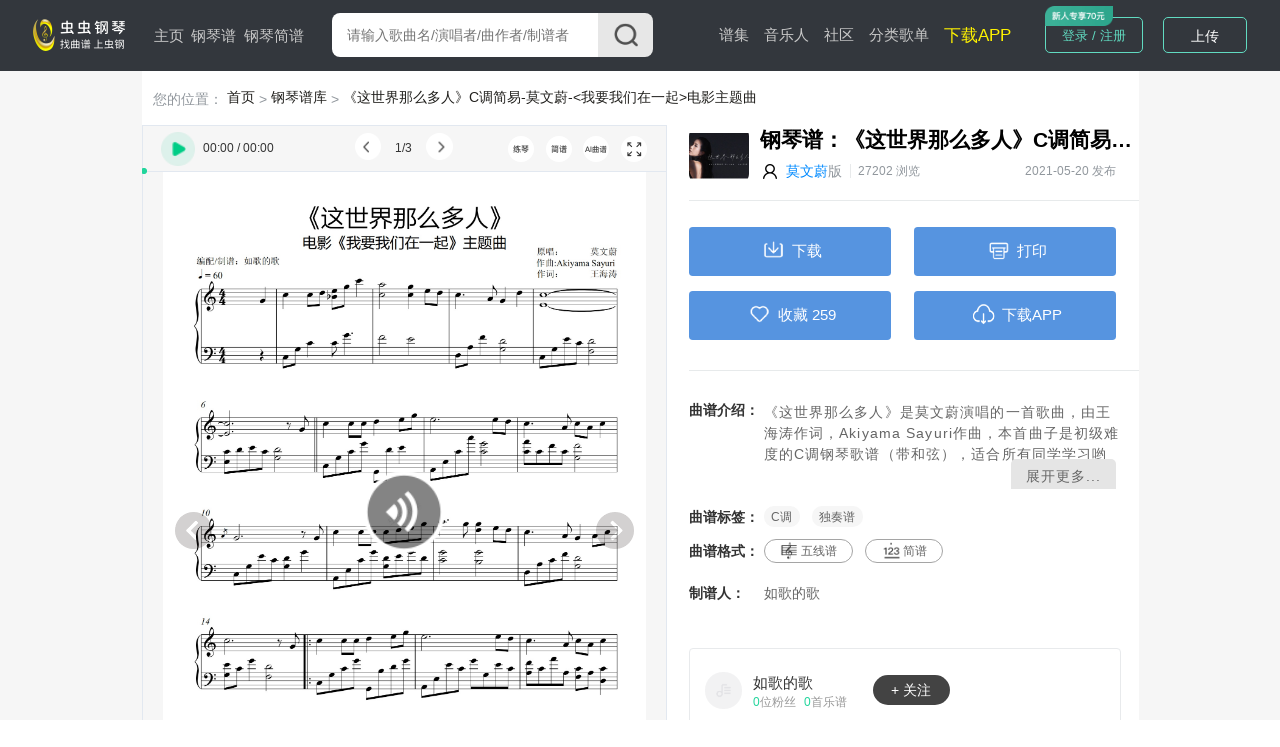

--- FILE ---
content_type: text/html; charset=utf-8
request_url: http://www.gangqinpu.com/cchtml/980104.htm
body_size: 13356
content:
<!DOCTYPE html>
<html lang="zh-CN">
<head>
    <meta charset="utf-8">
    <meta http-equiv="Cache-Control" content="no-transform" />
    <meta http-equiv="X-UA-Compatible" content="IE=edge">
    <meta name="viewport" content="width=device-width, initial-scale=1">
     
    <title>《这世界那么多人》C调简易-莫文蔚-<我要我们在一起>电影主题曲，《这世界那么多人》C调简易-莫文蔚-<我要我们在一起>电影主题曲钢琴谱，《这世界那么多人》C调简易-莫文蔚-<我要我们在一起>电影主题曲C调钢琴谱，《这世界那么多人》C调简易-莫文蔚-<我要我们在一起>电影主题曲钢琴谱大全，虫虫钢琴谱下载-www.gangqinpu.com</title>
    <meta name="keywords" content="《这世界那么多人》C调简易-莫文蔚-<我要我们在一起>电影主题曲C调钢琴谱，《这世界那么多人》C调简易-莫文蔚-<我要我们在一起>电影主题曲C调钢琴谱网，《这世界那么多人》C调简易-莫文蔚-<我要我们在一起>电影主题曲C调钢琴谱大全,《这世界那么多人》C调简易-莫文蔚-<我要我们在一起>电影主题曲C调钢琴谱大全下载"/>
    <meta name="description" content="虫虫钢琴网第一钢琴谱门户，提供专业全面的《这世界那么多人》C调简易-莫文蔚-<我要我们在一起>电影主题曲琴谱，下载莫文蔚的《这世界那么多人》C调简易-莫文蔚-<我要我们在一起>电影主题曲钢琴谱就来虫虫音乐网"/>
            <meta name="apple-itunes-app" content="app-id=1185380895" />
         <script type="text/javascript" src="https://s201.lzjoy.com/public/web_static/js/jquery-1.9.1/jquery.min.js"></script>
    <script type="text/javascript" src="https://s201.lzjoy.com/public/web_static/js/flexible/flexible.js"></script>
    <script type="text/javascript" src="https://s201.lzjoy.com/public/web_static/js/jquery.lazyload.min.js"></script>
    <script type="text/javascript" src="https://s201.lzjoy.com/public/web_static/js/openinstall.js"></script>
    <script type="text/javascript" src="https://s201.lzjoy.com/public/web_static/js/message.js?v1.2"></script>
    <script type="text/javascript" src="https://s201.lzjoy.com/public/web_static/js/layer/layer.js"></script>
    <link rel="stylesheet" href="https://s201.lzjoy.com/public/web_static/css/idangerous.swiper.css">
    <link rel="stylesheet" href="https://s201.lzjoy.com/public/web_static/css/reset.css?1.1">
    <link rel="stylesheet" href="https://s201.lzjoy.com/public/web_static/css/header.css?v1.26">
    <link rel="stylesheet" href="https://s201.lzjoy.com/public/web_static/css/footer.css?v2.0">
    <link rel="stylesheet" href="https://s201.lzjoy.com/public/web_static/css/default.css?v1.13">
    <link rel="stylesheet" href="https://s201.lzjoy.com/public/web_static/css/bootstrap.css">
    <link rel="stylesheet" href="https://s201.lzjoy.com/public/web_static/css/user_info_box.css?v2.3">
    <link rel="stylesheet" href="https://s201.lzjoy.com/public/web_static/css/login.css?2.0">
    <script type="text/javascript" src="https://s201.lzjoy.com/public/web_static/js/swiper/swiper.min.js"></script>
    <script type="text/javascript" src="https://s201.lzjoy.com/public/web_static/js/power-slider.js"></script>
    <script type="text/javascript" src="https://s201.lzjoy.com/public/web_static/js/default.js?v2.3"></script>
</head>
<body>
    <header id="header">
    <div class="pc">
        <div class="top-box">
            <div class="content-w clearfix">
                <div class=" logo-box">
                    <a href="/" title="首页">
                        <img src="https://s201.lzjoy.com/public/web_static/images/default/logo.png" alt="虫虫钢琴首页">
                    </a>
                </div>
                <nav class="fl">
                    <ul class="clearfix">
                        <li >
                            <a href="/">主页</a>
                            <span></span>
                        </li>
                        <li >
                            <a href="/pulist">钢琴谱</a>
                            <span></span>
                        </li>
						<li >
                            <a href="/jpulist">钢琴简谱</a>
                        </li>
                    </ul>
                </nav>
                <div class="form-box">
                    <form action="javascript:void(0)" class="f-b-input-box">
                        <div class="f-b-i-top ">
                            <input id="keyword" class="search-input" placeholder="请输入歌曲名/演唱者/曲作者/制谱者" type="text" />
                            <div id="submit" class="submit search_submit">
                                <img src="https://s201.lzjoy.com/public/web_static/images/search/search.png" alt="">
                            </div>
                        </div>
                    </form>
                </div>
		<nav class="fl right">
                    <ul class="clearfix">
                        <li >
                            <a href="/spectrum">谱集</a>
                            <span></span>
                        </li>
                        <li >
                            <a href="/musician">音乐人</a>
                        </li>
                        <li >
                            <a href="/community/0_1.htm">社区</a>
                        </li>
                        <li >
                            <a href="/song.htm">分类歌单</a>
                        </li>
                        <li>
                            <a href="https://www.gangqinpu.com/pcd.aspx?k=yqst" target="_blank" style="color: #fff200;font-size: 17px;">下载APP</a>
                        </li>
                    </ul>
                </nav>
                <div class="h-t-buttons">
                    <a href="/bs/user">我的谱架</a>
                </div>
                <div class="h-t-r fr">
                    <div class="clearfix h-t-r-c">
                        <div class="login-box fl login-page">
                        	<a href="/login.htm">登录 / 注册</a>
                        	<img src="https://s201.lzjoy.com/public/web_static/images/index/icon-new.png">
                        </div>
                        <div class="user-head-box">
                            <a id="user-head-img" href="/bs/user" class="img">
                                <img src="https://s201.lzjoy.com/res/statics/fileupload/904b8856fc6ba10195b587fad27dfe5e.png">
                            </a>
                        </div>
                        <div class="upload-button fl login-page">
                            <label for="fileToUpload"><a href="https://www.lzjoy.com" target="_blank">上传</a></label>
                        </div>
                    </div>
                </div>
            </div>
        </div>
    </div>
    <div class="h5">
        <div class="defalut">
            <div class="d-top">
                <a class="logo h5" href="/"></a>
                <a href="/search" class="input">
                    <i class="search icon"></i>
                    <p>搜索曲谱</p>
                </a>
                <a href="http://t.lzjoy.com/1" class="down">下载APP</a>
                <a href="javascript:;" class="login">注册/登录</a>
                <a id="h5-header-more" class="more" href="javascript:;"></a>
            </div>
            <div id="header-h5-nav" class="nav">
                <ul>
                    <li><a href="/"><i class="icon home"></i>主页</a></li>
                    <li><a href="/pulist"><i class="icon gqp"> </i>钢琴谱</a></li>
                    <li><a href="/jpulist"><i class="icon gqjp"></i>钢琴简谱</a></li>
		    		<li><a href="/spectrum"><i class="icon yyr"></i>谱集</a></li>
                    <li><a href="/musician"><i class="icon yyr"></i>音乐人</a></li>
                    <li><a href="/community/0_1.htm"><i class="icon sq"></i>社区</a></li>
                </ul>
                <div id="header-h5-nav-close" class="header-h5-nav-close">
                    <div class="button">点击此处返回<i class="nav-back"></i></div>
                </div>
            </div>
        </div>
    </div>
</header>
    <link rel="stylesheet" href="https://s201.lzjoy.com/public/web_static/js/tooltips/css/tooltips.css">
<link rel="stylesheet" href="https://s201.lzjoy.com/public/web_static/css/score_details.css?v1.60">
<!--<link rel="stylesheet" href="/web_static/css/score_details.css?v1.60">-->
<link rel="stylesheet" href="https://s201.lzjoy.com/public/web_static/css/artist_topics.css?v1.15">
<link rel="stylesheet" href="https://s201.lzjoy.com/public/web_static/css/buy_dialog.css?v1.21">
<link rel="stylesheet" href="https://s201.lzjoy.com/public/web_static/css/print.min.css">
<header id="score_header">
    <div class="h5">
        <div class="detail">
            <div class="top-down"><span>下载</span></div>
            <div class="top-print"><span>打印</span></div>
        </div>
    </div>
</header>
<section class="opern-detail">
		<div class="s_d_h_b_item1">
        <div class="tab-body c-b-3">
            <!-- 图片模式 -->
            <div data-tab-body-id="0" style="display: block;" class="img_type">
                <img src="https://s201.lzjoy.com/res/statics/fileupload/06935e47b21ca281151857a84a31a6b462a61f9b988c4_3.png">
                <div id="audio-box" class="audio-source-box"> 
                    <div class="a-s-b-box">
                        <div class="right">
                            <span id="audio_start_time" class="start-time time music-cur">00:00</span>
                            <div id="progress" class="progress">
                                <div id="progress-ing" class="progress-ing">
                                </div>
                                <div id="progress-ing-button" class="progress-ing-button"></div>
                            </div>
                            <span id="audio_end_time" class="end-time time music-max">00:00</span>
                        </div>
                    </div>
                    <audio class="music-audio audio" controls>
                        <source src="https://s201.lzjoy.com/res/statics/fileupload/normal/202105/cb6c128060a5fe79bc784.mp3?bcd8f5f951f9e74ab23639eac925266d49e4e18b" type="audio/mp3">您的浏览器不支持 audio 元素。
                    </audio>
                </div>
            </div>
        </div>
        <div class="total-img">共<label>1</label>页</div>
        <div class="audition">
        	<div class="li audition-play">原曲试听</div>
        	<div class="li audition-jian">一键简谱</div>
        </div>
    </div>
    <div class="content-w">
    	<p class="Navigation-Tags nav-header">
            <span class="gary">您的位置：</span>
    		<span>
                <a href="https://www.gangqinpu.com" title="首页">首页</a>
            </span>
            <span class="gary"> > </span>
            <span>
                <a href="https://www.gangqinpu.com/pulist" title="钢琴谱库">钢琴谱库</a>
            </span>
            <span class="gary"> > </span>
            <span>
                <a href="https://www.gangqinpu.com/cchtml/980104.htm" title="《这世界那么多人》C调简易-莫文蔚-<我要我们在一起>电影主题曲">《这世界那么多人》C调简易-莫文蔚-<我要我们在一起>电影主题曲</a>
            </span>
    	</p>
        <div class="score_details_box">
            <main class="score_details_mian">
                <div class="score_details_mian_box">
                	<div class="score_details_h5_box">
                        <div class="s_d_h_b_item2">
                            <div class="uitls_box">
                                <div class="right">查看完整曲谱</div>
                            </div>
                        </div>
                        <div class="s_d_h_b_item3">
                            <h1>《这世界那么多人》C调简易-莫文蔚-<我要我们在一起>电影主题曲</h1>
                            <div class="info_box">
                                <div class="img">
                                    <img src="https://s201.lzjoy.com/res/images/normal/202201/76d90961dce331ddbb825267dcfe8d42.jpg?x-oss-process=image/resize,h_300,m_lfit&x-oss-process=image/resize,h_300,m_lfit&x-oss-process=image/resize,h_300,m_lfit"> 
                                </div>
                                <div class="name"><a href="/member/10071195.htm">如歌的歌</a><span>发布</span></div>
                                <div class="name2"><a href="/specialtype/0_21_1.htm" title="莫文蔚">莫文蔚</a><span>版</span></div>
                            </div>     
                            <div class="types_box">
                            	                                <a href="/pulist/0_0_0_C_1.htm" target="_blank">C调</a>
                                                                <a href="/pulist/0_11_0_0_1.htm" title="独奏谱钢琴谱" target="_blank">独奏谱</a>
                            </div>
                                                        <div class="tips_box">这世界有那么多人，多幸运我有个我们。

520上映《我要我们在一起》电影原声改编。</div>
                                                                                    <div class="tips_box_more">
                                <span class="more">展开</span>
                            </div>
                                                        <div class="more-box1">
                                <a href="javascript:void(0)" class="download-btn">打开 App 查看更多精彩内容</a>
                            </div>
                        </div>
                        <div class="s_d_h_b_item4 ">
                            <h1 class="h5-title">
                                <span>更多其他版本</span>
                                <a href="/search/0_这世界那么多人_1.htm" title="这世界那么多人钢琴谱" target="_blank">更多<i class="icon more"></i></a>
                            </h1>
                            <ul class="s_d_h_b_item_ul_box">
                            	                            </ul>
                        </div>
                        <div class="s_d_h_b_item5">
                            <h1 class="h5-title">
                                <span>如歌的歌还上传了</span>
                                <a href="/member/10071195.htm">更多<i class="icon more"></i></a>
                            </h1>
                            <ul class="s_d_h_b_item_ul_box">
                            	                                <li>
                                    <div class="left">
                                        <div class="l_top">
                                            <span class="index ">1</span> <a href="/cchtml/1018333.htm" title="春よ、来い-羽生结弦花滑音乐最代表春天的歌松任谷由实原调">春よ、来い-羽生结弦花滑音乐最代表春天的歌松任谷由实原调</a>
                                        </div>
                                    </div>
                                    <div class="right">
                                        <span class="hot_num"><i class="icon"></i><label>0</label>人气</span>
                                    </div>
                                </li>
                                                                <li>
                                    <div class="left">
                                        <div class="l_top">
                                            <span class="index ">2</span> <a href="/cchtml/1019280.htm" title="春よ、来い清塚信也羽生结弦定制版表演滑唯美音乐">春よ、来い清塚信也羽生结弦定制版表演滑唯美音乐</a>
                                        </div>
                                    </div>
                                    <div class="right">
                                        <span class="hot_num"><i class="icon"></i><label>0</label>人气</span>
                                    </div>
                                </li>
                                                                <li>
                                    <div class="left">
                                        <div class="l_top">
                                            <span class="index ">3</span> <a href="/cchtml/981554.htm" title="《你要跳舞吗》新裤子乐队-乐队的夏天">《你要跳舞吗》新裤子乐队-乐队的夏天</a>
                                        </div>
                                    </div>
                                    <div class="right">
                                        <span class="hot_num"><i class="icon"></i><label>0</label>人气</span>
                                    </div>
                                </li>
                                                                <li>
                                    <div class="left">
                                        <div class="l_top">
                                            <span class="index ">4</span> <a href="/cchtml/1088153.htm" title="《繁花》电视剧片头曲&宝总出场bgm独奏版">《繁花》电视剧片头曲&宝总出场bgm独奏版</a>
                                        </div>
                                    </div>
                                    <div class="right">
                                        <span class="hot_num"><i class="icon"></i><label>0</label>人气</span>
                                    </div>
                                </li>
                                                                <li>
                                    <div class="left">
                                        <div class="l_top">
                                            <span class="index ">5</span> <a href="/cchtml/973376.htm" title="我爱你中国钢琴独奏（轻减版）易上手">我爱你中国钢琴独奏（轻减版）易上手</a>
                                        </div>
                                    </div>
                                    <div class="right">
                                        <span class="hot_num"><i class="icon"></i><label>0</label>人气</span>
                                    </div>
                                </li>
                                                                <li>
                                    <div class="left">
                                        <div class="l_top">
                                            <span class="index ">6</span> <a href="/cchtml/980104.htm" title="《这世界那么多人》C调简易-莫文蔚-<我要我们在一起>电影主题曲">《这世界那么多人》C调简易-莫文蔚-<我要我们在一起>电影主题曲</a>
                                        </div>
                                    </div>
                                    <div class="right">
                                        <span class="hot_num"><i class="icon"></i><label>0</label>人气</span>
                                    </div>
                                </li>
                                                            </ul>
                        </div>
                    </div>
                    <div class="tool-modules">
                    	<div class="tool-audio-box">
                    		<img id="audio_play" class="music-play" src="https://s201.lzjoy.com/public/web_static/images/score_details/play-icon.png?v=1">
                    		<img id="audio_pause" class="music-play" style="display: none;" src="https://s201.lzjoy.com/public/web_static/images/score_details/pause-icon.png">
                    		<span id="audio_start_time" class="start-time time music-cur">00:00</span> <span>/</span> <span id="audio_end_time" class="end-time time music-max">00:00</span>
                    	</div>
                    	<div class="tool-tab-box">
                    		<div class="tool-tab-box-m">
                    			<img class="tab-left" src="https://s201.lzjoy.com/public/web_static/images/score_details/tab-left.png">
                        		<div class="tool-tab-box-page"><span>1</span>/<span>3</span></div>
                        		<img class="tab-right" src="https://s201.lzjoy.com/public/web_static/images/score_details/tab-right.png">
                    		</div>
                    		<div class="tool-tab-box-m-bak">
                    			<img class="li" id="ai-metronome" src="https://s201.lzjoy.com/public/web_static/images/score_details/metronome.png">
                    			<img class="li" id="ai-speed-reduce" src="https://s201.lzjoy.com/public/web_static/images/score_details/reduce.png">
                    			<div class="tool-tab-box-page">x1.0</div>
                    			<img class="li" id="ai-speed-plus" src="https://s201.lzjoy.com/public/web_static/images/score_details/plus.png">
                    			<img class="li" id="ai-bothhands" src="https://s201.lzjoy.com/public/web_static/images/score_details/hand.png">
                    			<img class="li" id="ai-WaterfallFlow" src="https://s201.lzjoy.com/public/web_static/images/score_details/piano.png">
                    		</div>
                    	</div>
                    	<div class="tool-function-box">
                    		                    		<img class="ladder-player" src="https://s201.lzjoy.com/public/web_static/images/score_details/ladder-player.png">
                    		<img class="jianpu-btn" src="https://s201.lzjoy.com/public/web_static/images/score_details/jianpu-icon.png">
                    		<img class="img-btn" src="https://s201.lzjoy.com/public/web_static/images/score_details/img-icon.png">
                    		<img class="ai-btn" src="https://s201.lzjoy.com/public/web_static/images/score_details/ai-icon.png">
                    		                    		<img id="s_d_fullBtn" class="s_d_fullBtn" src="https://s201.lzjoy.com/public/web_static/images/score_details/full-screen-icon.png">
                    	</div>
                    </div>
                    <div id="progress" class="progress">
                        <div id="progress-ing" class="progress-ing">
                        </div>
                        <div id="progress-ing-button" class="progress-ing-button"></div>
                    </div>
                    <div class="score-utils-box">
                        <div class="s-u-body">
                            <div id="line-spectrum-box" class="line-spectrum-box">
                                <div class="ai">
                            	                                     <iframe id='ai-score' src="/sheetplayer/web.html?jianpuMode=0&url=https://s201.lzjoy.com/res/statics/fileupload/ccmz/202212/98/980104-638b37c5c4c8a.ccmz" frameborder="0"></iframe>
                                	<div class="img-mask">
                                        <img class="mask" src="https://s201.lzjoy.com/public/web_static/images/score_details/mask.png">
<!--                                        <img class="mask" src="/web_static/images/score_details/mask.png">-->
                                        <p class="img-mask_p">
                                            <span class="hide">当前为预览页面，购买后查看全部</span>
                                        </p>
                                    </div>
                                                                </div>
                                <div class="defalut no-buy active">
                                    <div class="img-pattern">
                                        <img class="img" src="https://s201.lzjoy.com/public/web_static/images/21.jpg">
                                    </div>
                                    <div class="swiper-pattern">
                                        <div data-tab-body-id="0" id="scoreSwiper"
                                            class="swiper-container scoreSwiper">
                                            <div class="swiper-wrapper">
                                                                                       	<div class="swiper-slide">
                                            	<img class="img" src="https://s201.lzjoy.com/res/statics/fileupload/06935e47b21ca281151857a84a31a6b462a61f9b988c4_3.png">
                                        	</div>
                                                                                       </div>
                                        </div>
                                        <img src="https://s201.lzjoy.com/public/web_static/images/score_details/middle-play.png" id="siwper1-middle-play" class="swiper5-button swiper-button"/>
                                        <img src="https://s201.lzjoy.com/public/web_static/images/score_details/siwper-right.png" id="siwper1-next" class="swiper5-button swiper-button siwper-next"/>
                                        <img src="https://s201.lzjoy.com/public/web_static/images/score_details/siwper-left.png" id="siwper1-prev" class="swiper5-button swiper-button siwper-prev"/>
                                    </div>
                                    <div class="img-mask">
                                        <img class="mask" src="https://s201.lzjoy.com/public/web_static/images/score_details/mask.png">
<!--                                        <img class="mask" src="/web_static/images/score_details/mask.png">-->
                                        <p>
                                            <span class="buy_whole" style="display: none;">当前为预览页面，购买后查看全部</span>
                                            <span class="load_whole">查看完整曲谱 ></span>
                                        </p>
                                    </div>
                                </div>
                            </div>
                        </div>
                    </div>
                    <div class="error-top">曲谱报错</div>
                </div>
            </main>
            <aside class="score_details_aside">
                <div class="score_details_aside_box">
                    <div class="item-1">
                    	<div class="s-d-m-b-1">
                            <div class="score-img">
                                <img src="https://s201.lzjoy.com/res/statics/fileupload/normal/202105/cb6c128060a5fdd37bf5c.png?638896f4feb573c3ace6bf01c3851e036a12ae1b&x-oss-process=image/resize,h_300,m_lfit" alt="《这世界那么多人》C调简易-莫文蔚-<我要我们在一起>电影主题曲-钢琴谱" title="《这世界那么多人》C调简易-莫文蔚-<我要我们在一起>电影主题曲-钢琴谱">
                            </div>
                            <div class="detils_box"> 
                                <hgroup> 
                                    <div class="d-b-top">
                                        <h1 class="opern_name" data-id="980104" data-oid="980104">钢琴谱：《这世界那么多人》C调简易-莫文蔚-<我要我们在一起>电影主题曲</h1>
                                        <h2>
                                            <img src="https://s201.lzjoy.com/public/web_static/images/default/head.png" class="user-icon"/>
                                            <span class="name">
                                                <a href="/specialtype/0_21_1.htm" title="莫文蔚">莫文蔚</a> 版
                                            </span>
                                            <span class="line"></span>
                                            <span class="top_hit_num">27202 浏览</span>
                                            <span class="createtime">2021-05-20 发布</span>
                                        </h2>
                                    </div>
                                </hgroup>
                            </div>
                        </div>
                        <div class="s-d-m-b-line"></div>
                        <div class="s-d-m-b-btn">
                        	<a href="#" class="down download"><span><i class="down-icon"></i>下载</span></a>
                        	<a href="#" class="print Printing"><span><i class="print-icon"></i>打印</span></a>
                        </div>
                        <div class="s-d-m-b-btn">
                        	                        	<a href="#" class="like Collection"><span><i class="like-icon"></i><label class="collect-label">收藏</label> <label class="collect-num">259</label></span></a>
                        	                        	<a href="#" class="share s_d_shareBtn"><span><i class="share-icon"></i>下载APP</span></a>
                        </div>
                        <div><a id="down-pdf" style="display: block;" target="_blank"></a></div>
                        <div class="s-d-m-b-line"></div>
                        <div class="s-d-m-b-blockstyle">
                        	                        	<p><em>曲谱介绍：</em><span class="opern-introduce">《这世界那么多人》是莫文蔚演唱的一首歌曲，由王海涛作词，Akiyama Sayuri作曲，本首曲子是初级难度的C调钢琴歌谱（带和弦），适合所有同学学习哟<br><br>这世界有那么多人，多幸运我有个我们。

520上映《我要我们在一起》电影原声改编。</span><span class="more">展开更多...</span></p>
                        	<p><em>曲谱标签：</em>
                        		                                <a class="tab" href="/pulist/0_0_0_C_1.htm" title="C调" target="_blank">C调</a>
                                                                <a class="tab" href="/pulist/0_11_0_0_1.htm" title="独奏谱" target="_blank">
                                	独奏谱                                </a>
                                                        	</p>
                        	<p><em>曲谱格式： </em><a class="link link-01" href="https://www.gangqinpu.com/cchtml/980104.htm">五线谱</a><a class="link link-02" target="_blank" href="/jianpu/980104.htm">简谱</a></p>
                            <p><em>制谱人：</em>
                                <a style="color: #666666;font-size: .18rem;" href="/member/10071195.htm" title="如歌的歌" target="_blank">
                                    如歌的歌                                </a>
                            </p>
                        </div>
                        <div class="s-d-m-b-buy" style="display: none;">
                        	<a href="javascript:;" class="buy-vip openvip"><span>开通VIP，全部曲谱免费下载</span></a>
                                                            <a href="javascript:;" class="recharge openbuy"><span style="color: #FE7527;font-weight: bold;">6</span> <span>虫豆购买，仅支持下载五线谱</span></a>
                            
                        </div>
                        <div class="s-d-m-b-auther">
                        	<div class="head-img">
                        		<a href="/member/10071195.htm" title="如歌的歌的个人中心" target="_blank">
                                    <img class="lazy" src="https://s201.lzjoy.com/public/web_static/images/df.png" data-original="https://s201.lzjoy.com/res/images/normal/202201/76d90961dce331ddbb825267dcfe8d42.jpg?x-oss-process=image/resize,h_300,m_lfit&x-oss-process=image/resize,h_300,m_lfit&x-oss-process=image/resize,h_300,m_lfit">
                                </a>
                        	</div>
                        	<div class="name">
                            	<a href="/member/10071195.htm" title="如歌的歌" target="_blank"><p data-id="10071195">如歌的歌</p></a>
                            	<div class="name-detail"><span><label class="total_fans_num">0</label>位粉丝</span><span><label class="total_opren_num">0</label>首乐谱</span></div>
                            </div>
                            <div class="follow">
                                <a href="javascript:;"><div class="title">+ 关注</div></a>
                            </div>
                        </div>
                    </div>
                </div>
            </aside>
        </div>
        <div style="width: 96%;margin: 0 auto;margin-top: 18px;"><a target="_blank" href="//cc.lzjoy.com/public/web/webmobile/easypiano/index.html"><img style="width: 100%;" src="http://s201.lzjoy.com/res/statics/fileupload/4e9e13039e30b0001895a16c96458752.png"></a></div>
                        <div class="video-box opern-box">
            <h1>
                <div class="title">如歌的歌还上传了…</div>
                <a href="/member/10071195.htm" class="more" target="_blank">更多
                    <img src="https://s201.lzjoy.com/public/web_static/images/score_details/iocn6.png" style="width:20px;">
                </a>
            </h1>
            <div class="video-content">
                <ul>
                	                    <li>
                        <div class="audio-box">
                            <a href="/cchtml/1018333.htm" title="春よ、来い-羽生结弦花滑音乐最代表春天的歌松任谷由实原调钢琴谱" target="_blank">
                                <img class="lazy" src="https://s201.lzjoy.com/public/web_static/images/df.png" data-original="https://s201.lzjoy.com/res/statics/fileupload/normal/202202/8813d77562108440b7ecd.png?54f405d49956e623e1c491dae55e490e30109d6a&x-oss-process=image/resize,h_300,m_lfit" alt="春よ、来い-羽生结弦花滑音乐最代表春天的歌松任谷由实原调钢琴谱">
                            </a>
                        </div>
                        <hgroup>
                            <h1>春よ、来い-羽生结弦花滑音乐最代表春天的歌松任谷由实原调</h1>
                            <h2>0人气</h2>
                        </hgroup>
                    </li>
                                        <li>
                        <div class="audio-box">
                            <a href="/cchtml/1019280.htm" title="春よ、来い清塚信也羽生结弦定制版表演滑唯美音乐钢琴谱" target="_blank">
                                <img class="lazy" src="https://s201.lzjoy.com/public/web_static/images/df.png" data-original="https://s201.lzjoy.com/res/statics/fileupload/normal/202202/8813d775621accd747ed4.png?b0c440d6fe19d7b9c261e674af07ddc2d293e25c&x-oss-process=image/resize,h_300,m_lfit" alt="春よ、来い清塚信也羽生结弦定制版表演滑唯美音乐钢琴谱">
                            </a>
                        </div>
                        <hgroup>
                            <h1>春よ、来い清塚信也羽生结弦定制版表演滑唯美音乐</h1>
                            <h2>0人气</h2>
                        </hgroup>
                    </li>
                                        <li>
                        <div class="audio-box">
                            <a href="/cchtml/981554.htm" title="《你要跳舞吗》新裤子乐队-乐队的夏天钢琴谱" target="_blank">
                                <img class="lazy" src="https://s201.lzjoy.com/public/web_static/images/df.png" data-original="https://s101.lzjoy.com/res/statics/fileupload/normal/202106/7687b60360bd7c4189039.png?23fce0e82266db55869fbd4410653bcd1ffec37d&x-oss-process=image/resize,h_300,m_lfit" alt="《你要跳舞吗》新裤子乐队-乐队的夏天钢琴谱">
                            </a>
                        </div>
                        <hgroup>
                            <h1>《你要跳舞吗》新裤子乐队-乐队的夏天</h1>
                            <h2>0人气</h2>
                        </hgroup>
                    </li>
                                        <li>
                        <div class="audio-box">
                            <a href="/cchtml/1088153.htm" title="《繁花》电视剧片头曲&宝总出场bgm独奏版钢琴谱" target="_blank">
                                <img class="lazy" src="https://s201.lzjoy.com/public/web_static/images/df.png" data-original="https://s201.lzjoy.com/res/statics/fileupload/normal/202401/9133e3c865935cee37259.png?e3076968cfcdd21a61a1b3df5d08113ea01bbc22&x-oss-process=image/resize,h_300,m_lfit" alt="《繁花》电视剧片头曲&宝总出场bgm独奏版钢琴谱">
                            </a>
                        </div>
                        <hgroup>
                            <h1>《繁花》电视剧片头曲&宝总出场bgm独奏版</h1>
                            <h2>0人气</h2>
                        </hgroup>
                    </li>
                                        <li>
                        <div class="audio-box">
                            <a href="/cchtml/973376.htm" title="我爱你中国钢琴独奏（轻减版）易上手钢琴谱" target="_blank">
                                <img class="lazy" src="https://s201.lzjoy.com/public/web_static/images/df.png" data-original="https://s101.lzjoy.com/res/statics/fileupload/normal/202101/cb6c128060155fa1328e6.png?f3aeb7532ec8b668a224fb20e2f1df7c5b9000fa&x-oss-process=image/resize,h_300,m_lfit" alt="我爱你中国钢琴独奏（轻减版）易上手钢琴谱">
                            </a>
                        </div>
                        <hgroup>
                            <h1>我爱你中国钢琴独奏（轻减版）易上手</h1>
                            <h2>0人气</h2>
                        </hgroup>
                    </li>
                                        <li>
                        <div class="audio-box">
                            <a href="/cchtml/980104.htm" title="《这世界那么多人》C调简易-莫文蔚-<我要我们在一起>电影主题曲钢琴谱" target="_blank">
                                <img class="lazy" src="https://s201.lzjoy.com/public/web_static/images/df.png" data-original="https://s101.lzjoy.com/res/statics/fileupload/normal/202105/cb6c128060a5fdd37bf5c.png?638896f4feb573c3ace6bf01c3851e036a12ae1b&x-oss-process=image/resize,h_300,m_lfit" alt="《这世界那么多人》C调简易-莫文蔚-<我要我们在一起>电影主题曲钢琴谱">
                            </a>
                        </div>
                        <hgroup>
                            <h1>《这世界那么多人》C调简易-莫文蔚-<我要我们在一起>电影主题曲</h1>
                            <h2>0人气</h2>
                        </hgroup>
                    </li>
                                    </ul>
            </div>
        </div>
                        <div class="video-box">
            <h1>
                <div class="title">琴友视频</div>
                <a href="/community/0_1.htm" class="more" target="_blank">更多
                    <img src="https://s201.lzjoy.com/public/web_static/images/score_details/iocn6.png" style="width:20px;">
                </a>
            </h1>
            <div class="video-content">
                <ul>
                	                    <li>
                        <div class="audio-box">
                            <a href="/video/16930.htm" title="这世界那么多人" target="_blank">
                                <img class="lazy" src="https://s201.lzjoy.com/public/web_static/images/df.png" data-original="http://1302261400.vod2.myqcloud.com/22aa89f5vodcq1302261400/4a971d8a5285890819120807129/5285890819120807130.jpg" alt="这世界那么多人">
                                <div class="time">00:45</div>
                            </a>
                        </div> 
                        <hgroup>
                            <h1>这世界那么多人</h1>
                            <h2>太白</h2>
                            <h3>
                                <span class="left">
                                    <a href="javascript:void(0)">
                                        <i class="icon video"></i>
                                        1019                                    </a>
                                </span>
                                <span class="right">
                                    <a href="javascript:void(0)">
                                        <i class="icon hua"></i>
                                        483                                    </a>
                                </span>
                            </h3>
                        </hgroup>
                    </li>
                                        <li>
                        <div class="audio-box">
                            <a href="/video/16931.htm" title="这世界那么多人" target="_blank">
                                <img class="lazy" src="https://s201.lzjoy.com/public/web_static/images/df.png" data-original="http://1302261400.vod2.myqcloud.com/22aa89f5vodcq1302261400/4d7db0bc5285890819120988776/5285890819120988778.jpg" alt="这世界那么多人">
                                <div class="time">00:45</div>
                            </a>
                        </div> 
                        <hgroup>
                            <h1>这世界那么多人</h1>
                            <h2>太白</h2>
                            <h3>
                                <span class="left">
                                    <a href="javascript:void(0)">
                                        <i class="icon video"></i>
                                        891                                    </a>
                                </span>
                                <span class="right">
                                    <a href="javascript:void(0)">
                                        <i class="icon hua"></i>
                                        396                                    </a>
                                </span>
                            </h3>
                        </hgroup>
                    </li>
                                        <li>
                        <div class="audio-box">
                            <a href="/video/44638.htm" title="孤勇者" target="_blank">
                                <img class="lazy" src="https://s201.lzjoy.com/public/web_static/images/df.png" data-original="https://1302261400.vod2.myqcloud.com/22aa89f5vodcq1302261400/c7812798387702299524490804/387702299524490805.jpg" alt="孤勇者">
                                <div class="time">02:10</div>
                            </a>
                        </div> 
                        <hgroup>
                            <h1>孤勇者</h1>
                            <h2>沈洁Grace</h2>
                            <h3>
                                <span class="left">
                                    <a href="javascript:void(0)">
                                        <i class="icon video"></i>
                                        215708                                    </a>
                                </span>
                                <span class="right">
                                    <a href="javascript:void(0)">
                                        <i class="icon hua"></i>
                                        18845                                    </a>
                                </span>
                            </h3>
                        </hgroup>
                    </li>
                                        <li>
                        <div class="audio-box">
                            <a href="/video/32385.htm" title="十二平均律" target="_blank">
                                <img class="lazy" src="https://s201.lzjoy.com/public/web_static/images/df.png" data-original="https://1302261400.vod2.myqcloud.com/22aa89f5vodcq1302261400/43955591387702293662811074/387702293662811092.jpg" alt="十二平均律">
                                <div class="time">00:58</div>
                            </a>
                        </div> 
                        <hgroup>
                            <h1>十二平均律</h1>
                            <h2>浅浅</h2>
                            <h3>
                                <span class="left">
                                    <a href="javascript:void(0)">
                                        <i class="icon video"></i>
                                        120519                                    </a>
                                </span>
                                <span class="right">
                                    <a href="javascript:void(0)">
                                        <i class="icon hua"></i>
                                        9754                                    </a>
                                </span>
                            </h3>
                        </hgroup>
                    </li>
                                        <li>
                        <div class="audio-box">
                            <a href="/video/10283.htm" title="Track in Time" target="_blank">
                                <img class="lazy" src="https://s201.lzjoy.com/public/web_static/images/df.png" data-original="http://1302261400.vod2.myqcloud.com/22aa89f5vodcq1302261400/2bf2c3f55285890812470989803/5285890812470989804.jpg" alt="Track in Time">
                                <div class="time">00:42</div>
                            </a>
                        </div> 
                        <hgroup>
                            <h1>Track in Time</h1>
                            <h2>激萌de萝莉</h2>
                            <h3>
                                <span class="left">
                                    <a href="javascript:void(0)">
                                        <i class="icon video"></i>
                                        103071                                    </a>
                                </span>
                                <span class="right">
                                    <a href="javascript:void(0)">
                                        <i class="icon hua"></i>
                                        10286                                    </a>
                                </span>
                            </h3>
                        </hgroup>
                    </li>
                                    </ul>
            </div>
        </div>
                <div class="comment-box">
            <div class="a_t_comment">
                <h1>评论<span>共<span class="comment_num">0</span>条评论</span></h1>
                <div class="a_t_comment_box">
                    <div class="a_t_comment_img">
                    	<img src="https://s201.lzjoy.com/public/web_static/images/score_details/def.png">
                    </div>
                    <textarea name="content" cols="" rows="10" placeholder="期待你的神评论..."></textarea>
                </div>
                <div class="a_t_publish_btn_box">
                    <div></div><button class="a_t_publish_btn">发表评论</button>
                </div>
                <h2>精彩评论</h2>
                <ul></ul>
                <div class="more-box">
                    <a href="javascript:void(0)">查看更多</a>
                </div>
                <div class="more-box1">
                    <a href="javascript:void(0)" class="download-btn">打开 App 查看更多评论</a>
                </div>
            </div>
        </div>
    </div>
    
    <div class="dialog_box">
        <div class="bac">
        </div>
        <div class="content">
        	<div id="buy-paypal-content" class="buy-paypal-content" style="display:none;">
        		<div class="header">
                        <i class="icon close1"></i>
                </div>
                <div id="buy-paypal-box" class="buy-paypal-box"></div>
        	</div>
            <div id="buy_box" class="buy_box">
                <div class="top">
                    <div class="header">
                        <i class="icon close"></i>
                    </div>
                    <h1>本曲谱为付费乐谱</h1>
                    <h2>还得劳烦主人购买后使用</h2>
                    <h3>
                        <div class="account_information">我的账户余额：</div>
                        <a href="javascript:void(0);" class="tips openvip">
                            <img src="https://s201.lzjoy.com/public/web_static/images/score_details/icon9.png">
                            <p>开通VIP会员，畅享全场高清AI乐谱</p>
                            <img src="https://s201.lzjoy.com/public/web_static/images/score_details/icon8.png">
                        </a>
                    </h3>
                </div>
                <div class="bottom">
                    <div class="tips"><span> </span>购买此乐谱</div>
                    <div class="music">
                        <h1>钢琴谱：《这世界那么多人》C调简易-莫文蔚-<我要我们在一起>电影主题曲</h1>
                        <h2>
                            <div class="author">
                                <span>莫文蔚</span> 版
                            </div>
                            <div class="seller">
                                <span>售卖音乐人：</span>如歌的歌                            </div>
                        </h2>
                    </div>
                    <div class="buy">
                        <div class="money">
                            <div class="img">
                                <img src="https://s201.lzjoy.com/public/web_static/images/score_details/icon11.png">
                            </div>
                            <p class="SingleSale_Price"></p>
                        </div>
                        <a href="javascript:void(0);" class="button buy_paypal">立即支付</a>
                    </div>
                </div>
                <div class="tips">遇到支付问题请联系客服：19921075275 ｜ 官方QQ群：1034330872</div>
            </div>
            <div style="display: none;" id="recharge_box" class="recharge_box">
                <div class="header">
                    <i class="icon close"></i>
                </div>
                <h1 class="tips">零钱充值</h1>
                <div class="set_meal">
                    <h1>
                        <p>选择套餐</p><span>(电脑、手机、ipad均可使用～)</span>
                    </h1>
                    <h3 class="no-balance">余额不足，请先充值</h3>
                    <ul class="defalut set_meal_list">
                        <li class="active show_boder"  data-index="0" data-value="" data-money="">
                            <p></p>
                            <p></p>
                        </li>
                        <li class="show_boder"  data-index="1" data-value="" data-money="">
                            <p></p>
                            <p></p>
                        </li>
                        <li class="show_boder" data-index="2" data-value="" data-money="">
                            <p></p>
                            <p></p>
                        </li>
                        <li class="show_boder" data-index="3" data-value="" data-money="">
                            <p></p>
                            <p></p>
                        </li>
                    </ul>
                    <div class=" payment">
                        <div class="payment_type_box">
                            <ul class="deflut payment_type">
                                <li class="active show_boder min" data-value="wx">
                                    <div class="img">
                                        <img src="https://s201.lzjoy.com/public/web_static/images/score_details/wx.png">
                                    </div>
                                    <p>微信支付</p>
                                </li>
                                <li class="show_boder min" data-value="zfb">
                                    <div class="img">
                                        <img src="https://s201.lzjoy.com/public/web_static/images/score_details/zfb.png">
                                    </div>
                                    <p>支付宝支付</p>
                                </li>
                                <!-- 
                                <li class="show_boder min" data-value="PayPal">
                                    <div class="img">
                                        <img src="https://s201.lzjoy.com/public/web_static/images/score_details/paypal.png">
                                    </div>
                                    <p>PayPal支付</p>
                                </li>
                                 -->
                            </ul>
                            <div class="triangle" id="triangle">
                                <div class="icon"></div>
                            </div>
                        </div>

                        <div class="qr_box">
                            <div class="money">应付金额：
                                <span class="num"><b id="balance_moneyNum"></b>元</span>
                            </div>
                            <img class="balance_qr_code" src="">
                            <div><img class="balance_pay_paypal" src="https://s201.lzjoy.com/public/web_static/images/score_details/pay_paypal.png?v1.0" style="display:none;height:44px;width:192px;cursor:pointer; margin-top:.3rem;"  data-balance-jump-url="" data-balance-orderNo=""></div>
                        </div>
                    </div>
                </div>
            </div>
            <div style="display: none;" id="vip_recharge_box" class="vip_recharge_box">
                <div class="left">
                    <div class="banner">
                    	<div class="main">
                    		<h1>为什么超过千万人练琴选择虫虫钢琴?</h1>
                    		<ul>
                    			<li>
                    				<p>海量曲谱</p>
                    				<p>再难找的曲谱都有，流行考级一网打尽</p>
                    			</li>
                    			<li>
                    				<p>高效练琴</p>
                    				<p>练琴考级必备，有没有错音，1秒知道</p>
                    			</li>
                    			<li>
                    				<p>识谱神器</p>
                    				<p>再也不用发愁键盘与音符对应不上了</p>
                    			</li>
                    			<li>
                    				<p>求谱转谱</p>
                    				<p>求谱定制，特定曲谱指法，一键转简谱</p>
                    			</li>
                    			<li>
                    				<p>智能互动</p>
                    				<p>支持声音/USB/蓝牙，让电钢琴变成智能</p>
                    			</li>
                    		</ul>
                    	</div>
                    	<a href="/user/vipintroduce.htm" target="_blank">
                    		<img src="https://s201.lzjoy.com/public/web_static/images/buy_dialog/btn-qy.png?v1.1">
                    	</a>
                    </div>
                </div>
                <div class="right">
                    <div class="header">
                        <i class="icon close"></i>
                    </div>
                    <div class="user_info">
                        <div class="img">
                            <img src="" class="account_photo">
                        </div>
                        <div class="info">
                            <div class="account_number"></div>
                            <div class="tips account_desc"></div>
                        </div>
                    </div>
                    <div class="set_meal">
                    	<div class="check-vip-type">
                    		<div class="item">
                    			<img src="http://s201.lzjoy.com/res/statics/fileupload/b8569a8031af6a7448bb3a0c34040546.png">
                    		</div>
                    		<div class="item">
                    			<img src="http://s201.lzjoy.com/res/statics/fileupload/12474d48f0cb95eca20f04cd662c914c.png">
                    		</div>
                    	</div>
                        <ul class="vip set_meal_list">
                            <li class="active show_boder" data-index="0" data-value="" data-money="">
                                <h1></h1>
                                <p class="num1"><span></span></p>
                                <p class="num2"></p>
                                <div class="line"></div>
                                <div class="tips"></div>
                                <span></span>
                            </li>
                            <li class="show_boder" data-index="1" data-value="" data-money="">
                                <h1></h1>
                                <p class="num1"><span></span></p>
                                <p class="num2"></p>
                                <div class="line"></div>
                                <div class="tips"></div>
                                <span></span>
                            </li>
                            <li class="show_boder" data-index="2" data-value="" data-money="">
                                <h1></h1>
                                <p class="num1"><span></span></p>
                                <p class="num2"></p>
                                <div class="line"></div>
                                <div class="tips"></div>
                                <span></span>
                            </li>
                        </ul>
                        <ul class="vip set_meal_list2">
                            <li class="show_boder" data-index="0" data-value="" data-money="">
                                <h1></h1>
                                <p class="num1"><span></span></p>
                                <p class="num2"></p>
                                <div class="line"></div>
                                <div class="tips"></div>
                                <span></span>
                            </li>
                            <li class="show_boder" data-index="1" data-value="" data-money="">
                                <h1></h1>
                                <p class="num1"><span></span></p>
                                <p class="num2"></p>
                                <div class="line"></div>
                                <div class="tips"></div>
                                <span></span>
                            </li>
                        </ul>
                        <div class="coupon">
                        	<div class="left">
                            	优惠券抵扣
                            </div>
                            <div class="right">
                            	<p><span>距结束 00:00:00</span><label>新人专享 ¥0 红包</label></p>
                            </div>
                        </div>
                        <div class="payment">
                            <div class="payment_type_box">
                                <ul class="vip payment_type">
                                    <li class="active show_boder min" data-value="wx">
                                        <div class="box">
                                            <p>微信支付</p>
                                        </div>
                                    </li>
                                    <li class="show_boder min" data-value="zfb">
                                    	<div class="box">
                                            <p>支付宝支付</p>
                                        </div>
                                    </li>
                                    <li class="show_boder min" data-value="PayPal">
                                    	<div class="box">
                                            <p>PayPal支付</p>
                                        </div>
                                    </li>
<!--                                    <li class="show_boder min" data-value="UniPin">-->
<!--                                    	<div class="box">-->
<!--                                            <p>UniPin支付</p>-->
<!--                                        </div>-->
<!--                                        <h5>（东南亚地区首选）</h5>-->
<!--                                    </li>-->
                                </ul>
                                <div class="triangle" id="vip_triangle">
                                    <div class="icon"></div>
                                </div>
                            </div>

                            <div class="qr_box">
                                <div class="money">应付金额：
                                    <span class="num"><b id="vipMoneyNum"></b></span>
                                    <span class="num1">已优惠¥<label>70</label></span>
                                </div>
                                <img class="vip_qr_code" src="">
                                <div class="problem">支付遇到问题？<span>点这里解决</span></div>
                                <div><img class="vip_pay_paypal" src="https://s201.lzjoy.com/public/web_static/images/score_details/pay_paypal.png?v1.0" style="display:none;height:auto;width:192px;cursor:pointer;margin-top:.3rem;" data-vip-jump-url="" data-vip-orderNo=""></div>
                                <div class="vip_pay_unipin_currency">
                                	<div class="form-group"> 
                                      <label for="disabledSelect">支付货币</label>
                                      <select id="disabledSelect" class="form-control">
                                      </select>
                                    </div>
                                </div>
                                <div class="vip_pay_unipin">
                                	<div class="vip_pay_unipin_text" style="display:none;">（非中国大陆地区）</div>
                                	<ul>
                                	</ul>
                                </div>
                            </div>
                        </div>
                    </div>
                </div>
            </div>
        </div>
    </div>
    <div class="s_d_sharePopup" id="c_d_dialog">
        <div class="sharePopup_content" id="s_d_content">
          <p class="closeBox"><span></span><img class="closeBtn" src="https://s201.lzjoy.com/public/web_static/images/search/close.png"></p>
          <div class="feedBack_title">分享至</div>
          <div class="share_p_box_o">
            <div class="share_p_box">
                <div class="share_toWX">
                    <img src="https://s201.lzjoy.com/public/web_static/images/community_details/wx.png">
                    <span>微信</span>
                </div>
                <div class="share_toWO">
                    <img src="https://s201.lzjoy.com/public/web_static/images/community_details/wb.png">
                    <span>微博</span>
                </div>
                <div class="share_toQQ">
                    <img src="https://s201.lzjoy.com/public/web_static/images/community_details/QQ.png">
                    <span>QQ</span>
                </div>
                <div class="share_toQQKJ">
                    <img src="https://s201.lzjoy.com/public/web_static/images/community_details/kj.png">
                    <span>QQ空间</span>
                </div>
          </div>
          </div>
          <div class="c_d_qr_code_box">
                <div class="c_d_qr_code" id="c_d_qr_code">
                </div>
                <div class="c_d_qr_code_text">精彩内容分享给好友吧~</div>
          </div>
    </div>
</section>
<script src="https://s201.lzjoy.com/public/web_static/js/tooltips/js/bootstrap-affix.js"></script>
<script src="https://s201.lzjoy.com/public/web_static/js/tooltips/js/application.js"></script>
<script src="https://s201.lzjoy.com/public/web_static/js/tooltips/js/jquery.pure.tooltips.js"></script>
<script src="https://s201.lzjoy.com/public/web_static/js/qrcode.min.js"></script>
<script src="https://s201.lzjoy.com/public/web_static/js/web.share.js"></script>
<script src="https://s201.lzjoy.com/public/web_static/js/print.min.js?v1.0"></script>
<script src="https://s201.lzjoy.com/public/web_static/js/screenfull.js"></script>
<script src="https://s201.lzjoy.com/public/web_static/js/myAudio_new.js?1.10"></script>
<script src="https://s201.lzjoy.com/public/web_static/js/commentReply.js?v1.11"></script>
<script src="https://s201.lzjoy.com/public/web_static/js/score_details.js?v1.81"></script>
<!--<script src="/web_static/js/score_details.js?v1.80"></script>-->
<script type="text/javascript" charset="utf-8">
  $(function() {
      $("img.lazy").lazyload({effect: "fadeIn", failurelimit: 10});
  });
  $('.opern_name').click(function() {
      var self = this;
      $.pt({
        target: self,
        position: 'b',
        time: 3000,
        width: 336,
        content: '《这世界那么多人》C调简易-莫文蔚-<我要我们在一起>电影主题曲',
      });
  });
</script>    <footer id="footer">
    <div class="footer pc">
        <div class="f-bottom f-new">
            <div class="content-w">
            	<p>
            		<a href="javascript:;" class="title">友情链接：</a>
                    <a href="http://www.ccguitar.cn" target="_blank">虫虫吉他</a>
                    <b style="color: #1F1F1F">|</b><a  style="color: #1F1F1F" href="https://www.kaolayinyue.com" target="_blank" rel="nofollow">考拉智能陪练</a>
            	</p>
                <p>Copyright 2023 All rights reserved. 上海虫虫音乐文化有限公司</p>
                <p><a href="https://beian.miit.gov.cn" target="_blank"> 沪ICP备19020706号-2</a><b>|</b>网络文化经营许可证：沪网文（2020）0904-073号</p>
            	<div class="contact">
            		<div class="left">
            			<img src="https://s201.lzjoy.com/public/web_static/images/index/downloadApp.png">
            			<span>官方公众号</span>
            		</div>
            		<div class="right">
            			<img src="http://s201.lzjoy.com/res/statics/fileupload/857638cc9cbe93eba63b6feceb0dbf63.jpg">
            			<span>违法和不良信息举报</span>
            		</div>
            	</div>
            	<div class="world">
            		<div class="left">
            			<img class="lazy" src="https://s201.lzjoy.com/public/web_static/images/df.png" data-original="https://s201.lzjoy.com/public/web_static/images/index/w-phone.png">
            		</div>
            		<div class="right">
                		<div class="text" id="text">
                			<ul class="sliderbox">
                				<li>Explore<br>CC Piano<br>Application</li>
                				<li>More Than<br>100,000<br>Sheet Music</li>
                				<li>Learn Songs<br>with<br>Practics Mode</li>
                				<li>Access Your<br>Scores<br>Anytime,Anywhere</li>
                				<li>Explore<br>CC Piano<br>Application</li>
                				<li>More Than<br>100,000<br>Sheet Music</li>
                				<li>Learn Songs<br>with<br>Practics Mode</li>
                				<li>Access Your<br>Scores<br>Anytime,Anywhere</li>
                			</ul>
                		</div>
                		<div class="li">
                			<a target="_blank" href="https://itunes.apple.com/us/app/chong-chong-gang-qin-zhao/id1185380895?l=zh&ls=1&mt=8" rel="nofollow"><img src="https://s201.lzjoy.com/public/web_static/images/index/w-appstore.png"></a>
                		</div>
                		<div class="li">
                			<a target="_blank" href="https://play.google.com/store/apps/details?id=com.yusi.chongchong" rel="nofollow"><img src="https://s201.lzjoy.com/public/web_static/images/index/w-googlepay.png"></a>
                		</div>
                		<div class=wechat>
                			<img src="https://s201.lzjoy.com/public/web_static/images/index/w-wechat.png">
                		</div>
            		</div>
            	</div>
            </div>
        </div>
    </div>
    <div class="footer h5">
        <a href="javascript:void(0)" class="download-btn">App 内打开<img class="icon" src="http://s201.lzjoy.com/res/statics/fileupload/20fd72df97ac4c9ba51dff4138d1df52.png"></a>
    </div>
</footer></body>
<script src="https://s201.lzjoy.com/public/web_static/js/header.js?v2.2"></script>
<script src="https://s201.lzjoy.com/public/web_static/js/qrcode.min.js"></script>
<script src="https://s201.lzjoy.com/public/web_static/js/login.js?v1.6"></script>
<script>
var _hmt = _hmt || [];
(function() {
  var hm = document.createElement("script");
  hm.src = "https://hm.baidu.com/hm.js?a7f2419de2431ae4f2f5d63534eaeb18";
  var s = document.getElementsByTagName("script")[0]; 
  s.parentNode.insertBefore(hm, s);
})();
</script>
</html>

--- FILE ---
content_type: text/css
request_url: https://s201.lzjoy.com/public/web_static/css/buy_dialog.css?v1.21
body_size: 4586
content:
.dialog_box {
  position: fixed;
  left: 0;
  top: 0;
  width: 100%;
  height: 100%;
  z-index: 9999;
  display: none; }
  .dialog_box.show {
    display: block; }
  .dialog_box .active.show_boder { 
    position: relative;
    border: 2px solid #FE7526 !important; }
    .dialog_box .active.show_boder p {
      color: #FE7526; }
    .dialog_box .active.show_boder::before {
      content: '';
      position: absolute;
      display: block;
      bottom: -1px;
      right: -1px;
      z-index: 1;
      width: 0;
      height: 0;
      border-bottom: .426667rem solid #FE7526;
      border-left: .426667rem solid transparent; }
    .dialog_box .active.show_boder::after {
      content: '';
      position: absolute;
      display: block;
      width: .16rem;
      height: .106667rem;
      bottom: .08rem;
      right: .036667rem;
      z-index: 2;
      background-image: url("https://s201.lzjoy.com/public/web_static/images/buy_dialog/yes.png");
      background-size: 100% 100%; }
  .dialog_box .active.show_boder.min::before {
    border-bottom-width: .32rem;
    border-left-width: .32rem; }
  .dialog_box .active.show_boder.min::after {
	bottom: .02rem;
    right: .010667rem; }
  .dialog_box .bac {
    position: absolute;
    left: 0;
    top: 0;
    width: 100%;
    height: 100%;
    background: rgba(0, 0, 0, 0.4); }
  .dialog_box .content {
    position: absolute;
    left: 0;
    top: 0;
    display: -webkit-box;
    display: -ms-flexbox;
    display: flex;
    -webkit-box-align: center;
    -ms-flex-align: center;
    align-items: center;
    -webkit-box-pack: center;
    -ms-flex-pack: center;
    justify-content: center;
    width: 100%;
    height: 100%;
    z-index: 1; }
    .dialog_box .content .buy_box {
      background-color: #ffffff;
      width: 10.333333rem;
      overflow: hidden;
      border-radius: .053333rem; }
      .dialog_box .content .buy_box .top {
        height: 2.506667rem;
        background-image: url("https://s201.lzjoy.com/public/web_static/images/score_details/bac3.png");
        background-size: cover;
        color: #ffffff; }
        .dialog_box .content .buy_box .top .header {
          position: relative;
          padding-top: .16rem;
          height: .186667rem; }
          .dialog_box .content .buy_box .top .header .icon {
            position: absolute;
            display: block;
            right: 0;
            top: .133333rem;
            right: .106667rem;
            z-index: 1;
            width: .186667rem;
            height: .186667rem; }
          .dialog_box .content .buy_box .top .header .close {
            background-image: url("https://s201.lzjoy.com/public/web_static/images/score_details/icon10.png");
            background-size: 100% 100%; }
        .dialog_box .content .buy_box .top h1 {
          margin-top: .2rem;
          font-size: .32rem; }
        .dialog_box .content .buy_box .top h2 {
          font-size: .186667rem;
          margin-top: .15rem; }
        .dialog_box .content .buy_box .top h1,
        .dialog_box .content .buy_box .top h2 {
          text-align: center; }
        .dialog_box .content .buy_box .top h3 {
          display: -webkit-box;
          display: -ms-flexbox;
          display: flex;
          -webkit-box-pack: justify;
          -ms-flex-pack: justify;
          justify-content: space-between;
          padding: 0 .533333rem 0 .64rem;
          margin-top: .6rem; }
        .dialog_box .content .buy_box .top .account_information {
          font-size: .24rem; }
        .dialog_box .content .buy_box .top .tips {
          display: -webkit-box;
          display: -ms-flexbox;
          display: flex; }
		.dialog_box .content .buy_box .top .tips img {
          width: 19px; }
          .dialog_box .content .buy_box .top .tips p {
            color: #D8B879;
            font-size: .213333rem; }
      .dialog_box .content .buy_box .bottom .tips {
        margin-top: .373333rem;
        font-size: .32rem;
        color: #201F1C;
        height: .373333rem;
        line-height: .373333rem;
        overflow: hidden; }
        .dialog_box .content .buy_box .bottom .tips span {
          display: inline-block;
          vertical-align: middle;
          height: .373333rem;
          width: .106667rem;
          background-color: #57EBC0;
          margin-right: .293333rem; }
      .dialog_box .content .buy_box .bottom .music {
        padding: 0 .64rem; }
        .dialog_box .content .buy_box .bottom .music h1 {
          margin-top: .6rem;
          font-size: .24rem;
          font-weight: bold; }
        .dialog_box .content .buy_box .bottom .music h2 {
          font-size: .186667rem;
          color: #91979D;
          display: -webkit-box;
          display: -ms-flexbox;
          display: flex;
          margin-top: .15rem; }
          .dialog_box .content .buy_box .bottom .music h2 .author {
            margin-right: .32rem; }
      .dialog_box .content .buy_box .bottom .buy {
        display: -webkit-box;
        display: -ms-flexbox;
        display: flex;
        -webkit-box-pack: justify;
        -ms-flex-pack: justify;
        justify-content: space-between;
        padding: 0 .64rem;
        margin-top: .4rem; }
        .dialog_box .content .buy_box .bottom .buy .money {
          display: -webkit-box;
          display: -ms-flexbox;
          display: flex;
          -webkit-box-align: center;
          -ms-flex-align: center;
          align-items: center; }
          .dialog_box .content .buy_box .bottom .buy .money .img {
            width: .426667rem;
            height: .453333rem;
            margin-right: .106667rem; }
            .dialog_box .content .buy_box .bottom .buy .money .img img {
              width: 100%;
              height: 100%; }
          .dialog_box .content .buy_box .bottom .buy .money p {
            font-size: .426667rem;
            color: #F6603E;
            font-weight: 500; }
        .dialog_box .content .buy_box .bottom .buy .button {
          width: 2.933333rem;
          height: .773333rem;
          line-height: .773333rem;
          text-align: center;
          background: #FE7526;
          font-size: .266667rem;
          font-weight: bold;
          color: #ffffff;
          border-radius: .053333rem; }
      .dialog_box .content .buy_box > .tips {
        margin-top: .533333rem;
        border-top: 1px solid #e7eaeb;
        height: .733333rem;
        padding-right: .64rem;
        line-height: .733333rem;
        text-align: right;
        font-size: .186667rem;
        color: #7d7d7d; }
    .dialog_box .content .recharge_box {
      width: 10.333333rem;
      border-radius: .053333rem;
      background-color: #fff; }
      .dialog_box .content .recharge_box .header {
        position: relative;
        padding-top: .16rem;
        height: .186667rem; }
        .dialog_box .content .recharge_box .header .icon {
          position: absolute;
          display: block;
          right: 0;
          top: .133333rem;
          right: .106667rem;
          z-index: 1;
          width: .186667rem;
          height: .186667rem; }
        .dialog_box .content .recharge_box .header .close {
          background-image: url("https://s201.lzjoy.com/public/web_static/images/score_details/icon10.png");
          background-size: 100% 100%; }
      .dialog_box .content .recharge_box > .tips {
        text-align: center;
        font-size: .213333rem;
        color: #201F1C;
        margin-top: .133333rem; }
      .dialog_box .content .recharge_box .set_meal {
        margin-top: .426667rem; }
        .dialog_box .content .recharge_box .set_meal > h1 {
          padding: 0 .48rem;
          display: -webkit-box;
          display: -ms-flexbox;
          display: flex;
          -webkit-box-align: center;
          -ms-flex-align: center;
          align-items: center; }
          .dialog_box .content .recharge_box .set_meal > h1 p {
            margin-right: .066667rem;
            color: #201F1C;
            font-size: .213333rem; }
          .dialog_box .content .recharge_box .set_meal > h1 span {
            font-size: .16rem;
            color: #91979D; }
        .dialog_box .content .recharge_box .set_meal > ul {
          display: -webkit-box;
          display: -ms-flexbox;
          display: flex;
          margin-top: .4rem;
          padding: 0 .48rem;
          -webkit-box-pack: justify;
          -ms-flex-pack: justify;
          justify-content: space-between; }
          .dialog_box .content .recharge_box .set_meal > ul li.active {
            color: #FE7526; }
          .dialog_box .content .recharge_box .set_meal > ul li {
            width: 2.106667rem;
            height: 1.386667rem;
            color: #201F1C;
            cursor: pointer;
            text-align: center;
            border: 1px solid #E8EAEB;
            border-radius: .053333rem;
            overflow: hidden;
            display: -webkit-box;
            display: -ms-flexbox;
            display: flex;
            -webkit-box-orient: vertical;
            -webkit-box-direction: normal;
            -ms-flex-direction: column;
            flex-direction: column;
            -webkit-box-pack: center;
            -ms-flex-pack: center;
            justify-content: center; }
            .dialog_box .content .recharge_box .set_meal > ul li p:last-child {
              font-size: .2rem;
              padding-top:5px; }
            .dialog_box .content .recharge_box .set_meal > ul li p:first-child {
              font-size: .32rem; }
      .dialog_box .content .recharge_box .payment {
        display: -webkit-box;
        display: -ms-flexbox;
        display: flex;
        margin-top: .666667rem;
        padding-bottom: .533333rem; }
        .dialog_box .content .recharge_box .payment .payment_type_box {
          margin-left: .96rem;
          border-right: 1px solid #E8EAEB;
          padding-right: .266667rem;
          padding-top: .16rem;
          padding-bottom: .16rem;
          position: relative; }
          .dialog_box .content .recharge_box .payment .payment_type_box .triangle {
            position: absolute;
            top: .35rem;
            z-index: 1;
            right: 0.02rem; }
            .dialog_box .content .recharge_box .payment .payment_type_box .triangle .icon {
              position: absolute; }
              .dialog_box .content .recharge_box .payment .payment_type_box .triangle .icon::before {
                content: '';
                position: absolute;
                top: 0;
                right: -.14rem;
                z-index: 1;
                width: 0;
                display: block;
                height: 0;
                border-top: .066667rem solid transparent;
                border-left: .133333rem solid #fff;
                z-index: 2;
                border-bottom: .066667rem solid transparent; }
              .dialog_box .content .recharge_box .payment .payment_type_box .triangle .icon::after {
                content: '';
                position: absolute;
                top: 0;
                right: -.17rem;
                z-index: 1;
                width: 0;
                display: block;
                height: 0;
                border-top: .066667rem solid transparent;
                z-index: 1;
                border-left: .133333rem solid #E8EAEB;
                border-bottom: .066667rem solid transparent; }
          .dialog_box .content .recharge_box .payment .payment_type_box .payment_type li + li {
            margin-top: .266667rem; }
          .dialog_box .content .recharge_box .payment .payment_type_box .payment_type li {
            display: -webkit-box;
            display: -ms-flexbox;
            display: flex;
            -webkit-box-align: center;
            -ms-flex-align: center;
            align-items: center;
            width: 1.6rem;
            padding-left: .133333rem;
            height: .533333rem;
            border-radius: .053333rem;
            border: 1px solid #E8EAEB;
            cursor: pointer; }
            .dialog_box .content .recharge_box .payment .payment_type_box .payment_type li .img {
              width: .293333rem;
              height: .293333rem;
              margin-right: .066667rem; }
              .dialog_box .content .recharge_box .payment .payment_type_box .payment_type li .img img {
                width: 100%;
                height: 100%; }
            .dialog_box .content .recharge_box .payment .payment_type_box .payment_type li p {
              font-size: .186667rem;
              color: #201F1C;
              font-weight: bold; }
        .dialog_box .content .recharge_box .payment > .qr_box {
          width: 100%;
          text-align: center; }
          .dialog_box .content .recharge_box .payment > .qr_box .money {
            font-size: .213333rem;
            font-weight: bold;
            color: #201F1C; }
            .dialog_box .content .recharge_box .payment > .qr_box .money span {
              font-size: .266667rem;
              color: #FF4709; }
          .dialog_box .content .recharge_box .payment > .qr_box img {
            margin-top: .133333rem;
            width: 1.76rem;
            height: 1.76rem; }
    .dialog_box .content .vip_recharge_box {
      height: 8.8rem;
      border-radius: .083333rem;
      background-color: #fff;
      display: -webkit-box;
      display: -ms-flexbox;
      display: flex;
      overflow: hidden; }
      .dialog_box .content .vip_recharge_box .banner {
        width: 242px;
        height: 100%;
        color: #FFC767;
        background-image: url("https://s201.lzjoy.com/public/web_static/images/buy_dialog/bac-5.png?1.0"); 
        background-size: 100% 100%;
        padding: .3rem 0 0 .213333rem;
		position: relative; }
      	.dialog_box .content .vip_recharge_box .banner .main{
		  width: 90%;
      	}
      	.dialog_box .content .vip_recharge_box .banner .main h1{
		    font-weight: 500;
		    font-size: 17px;
		    color: #ffeab2;
		    margin-top: 116px;
		    margin-bottom: 30px;
		    line-height: 24px;
      	}
      	.dialog_box .content .vip_recharge_box .banner .main li{
      		font-size: 12px;
      		margin-bottom: 25px;
      		position: relative;
      		padding-left: 45px;
      	}
      	.dialog_box .content .vip_recharge_box .banner .main li p:nth-child(2){
			line-height: 15px;
      		font-size: 12px;
      	}
		.dialog_box .content .vip_recharge_box .banner .main li:nth-child(1):before{
		    content: '';
		    display: block;
		    width: .5rem;
		    height: .5rem;
		    position: absolute;
		    left: 0;
		    top: 0;
		    background-image: url("https://s201.lzjoy.com/public/web_static/images/buy_dialog/pay-icon-01.png");
		    background-size: 100% 100%;
		    z-index: 1;
      	}
		.dialog_box .content .vip_recharge_box .banner .main li:nth-child(2):before{
      		content: '';
		    display: block;
		    width: .5rem;
		    height: .5rem;
		    position: absolute;
		    left: 0;
		    top: 0;
		    background-image: url("https://s201.lzjoy.com/public/web_static/images/buy_dialog/pay-icon-02.png");
		    background-size: 100% 100%;
		    z-index: 1;
      	}
		.dialog_box .content .vip_recharge_box .banner .main li:nth-child(3):before{
      		content: '';
		    display: block;
		    width: .5rem;
		    height: .5rem; 
		    position: absolute;
		    left: 0;
		    top: 0;
		    background-image: url("https://s201.lzjoy.com/public/web_static/images/buy_dialog/pay-icon-03.png");
		    background-size: 100% 100%;
		    z-index: 1;
      	}
		.dialog_box .content .vip_recharge_box .banner .main li:nth-child(4):before{
      		content: '';
		    display: block;
		    width: .5rem;
		    height: .5rem;
		    position: absolute;
		    left: 0;
		    top: 0;
		    background-image: url("https://s201.lzjoy.com/public/web_static/images/buy_dialog/pay-icon-04.png");
		    background-size: 100% 100%;
		    z-index: 1;
      	}
		.dialog_box .content .vip_recharge_box .banner .main li:nth-child(5):before{
      		content: '';
		    display: block;
		    width: .5rem;
		    height: .5rem;
		    position: absolute;
		    left: 0;
		    top: 0;
		    background-image: url("https://s201.lzjoy.com/public/web_static/images/buy_dialog/pay-icon-05.png");
		    background-size: 100% 100%;
		    z-index: 1;
      	}
	    .dialog_box .content .vip_recharge_box .banner .main li p{
      		color: #ffffff;
      	}
		.dialog_box .content .vip_recharge_box .banner .main li p:nth-child(1){
      		font-size: 14px;
			margin-bottom: 4px;
      	}
      	.dialog_box .content .vip_recharge_box .banner img {
     	  position: absolute;
	      width: 148px;
     	  cursor: pointer;
	      bottom: 29px; 
	      left: 44px; }
      	.dialog_box .content .vip_recharge_box .left{
		height: 100%; }
        .dialog_box .content .vip_recharge_box .banner > h1 {
          font-size: .213333rem;
          font-weight: normal; }
        .dialog_box .content .vip_recharge_box .banner > h2 {
          font-size: .24rem;
          font-weight: normal;
          margin-top: .1rem; }
        .dialog_box .content .vip_recharge_box .banner > .tips {
          font-size: .156667rem;
          margin-top: .4rem; }
        .dialog_box .content .vip_recharge_box .banner > ul {
          margin-top: .166667rem; }
          .dialog_box .content .vip_recharge_box .banner > ul li + li {
            margin-top: .2rem; }
          .dialog_box .content .vip_recharge_box .banner > ul li .info {
            -webkit-box-flex: 1;
            -ms-flex: 1;
            flex: 1; }
          .dialog_box .content .vip_recharge_box .banner > ul li .img {
            -ms-flex-negative: 0;
            flex-shrink: 0;
            width: .266667rem;
            height: .266667rem; }
            .dialog_box .content .vip_recharge_box .banner > ul li .img img {
              width: 100%;
              height: 100%; }
          .dialog_box .content .vip_recharge_box .banner > ul li a {
            display: -webkit-box;
            display: -ms-flexbox;
            display: flex;
            -webkit-box-align: center;
            -ms-flex-align: center;
            align-items: center; }
            .dialog_box .content .vip_recharge_box .banner > ul li a .title {
              color: #fff;
              font-size: .133333rem;
              -webkit-transform: scale(0.9);
              transform: scale(0.9); }
            .dialog_box .content .vip_recharge_box .banner > ul li a .tips {
              width: 2.4rem;
              -webkit-box-flex: 1;
              -ms-flex: 1;
              flex: 1; }
              .dialog_box .content .vip_recharge_box .banner > ul li a .tips p {
                margin-left: -.1rem;
                margin-right: -.1rem;
                color: rgba(255, 255, 255, 0.6);
                -webkit-transform: scale(0.8);
                transform: scale(0.8);
                font-size: .106667rem;
                width: 100%; }
      .dialog_box .content .vip_recharge_box .right {
        width: 7.853333rem; }
      .dialog_box .content .vip_recharge_box .header {
        position: relative; }
        .dialog_box .content .vip_recharge_box .header .icon {
          position: absolute;
          display: block;
          right: 0;
          top: .133333rem;
          right: .106667rem;
          z-index: 1;
          width: .186667rem;
          height: .186667rem; }
        .dialog_box .content .vip_recharge_box .header .close {
          background-image: url("https://s201.lzjoy.com/public/web_static/images/buy_dialog/icon10.png");
          background-size: 100% 100%; }
      .dialog_box .content .vip_recharge_box .user_info {
        display: -webkit-box;
        display: -ms-flexbox;
        display: flex;
        height: 61px;
        -webkit-box-align: center;
        -ms-flex-align: center;
        align-items: center;
        background-color: #F6F6F9;
        padding: 0 .4rem; }
        .dialog_box .content .vip_recharge_box .user_info .img {
          width: .48rem;
          height: .48rem;
          border-radius: 50%;
          overflow: hidden;
          margin-right: .16rem; }
          .dialog_box .content .vip_recharge_box .user_info .img img {
            width: 100%;
            height: 100%; }
        .dialog_box .content .vip_recharge_box .user_info .account_number {
          font-size: .186667rem;
          color: #201F1C;
          line-height:2;
           }
        .dialog_box .content .vip_recharge_box .user_info .tips {
          font-size: .16rem;
          color: #91979D; }
      .dialog_box .content .vip_recharge_box .set_meal {
      	width: 88%;
        margin-top: .126667rem; }
        .dialog_box .content .vip_recharge_box .set_meal > h1 {
          padding: 0 .48rem;
          display: -webkit-box;
          display: -ms-flexbox;
          display: flex;
          -webkit-box-align: center;
          -ms-flex-align: center;
          align-items: center; }
          .dialog_box .content .vip_recharge_box .set_meal > h1 p {
            margin-right: .066667rem;
            color: #201F1C;
            font-size: .213333rem; }
          .dialog_box .content .vip_recharge_box .set_meal > h1 span {
            font-size: .16rem;
            color: #91979D; }
        .dialog_box .content .vip_recharge_box .set_meal > ul {
          display: -webkit-box;
          display: -ms-flexbox;
          display: flex;
          margin-top: .3rem;
          padding: 0 .48rem;
          -webkit-box-pack: justify;
          -ms-flex-pack: justify;
          justify-content: space-between; }
          .dialog_box .content .vip_recharge_box .set_meal > ul.set_meal_list2{
			display: none; }
          .dialog_box .content .vip_recharge_box .set_meal > ul li.active {
            color: #FE7526;
            background-color: #fff6f0; }
          .dialog_box .content .vip_recharge_box .set_meal > ul li {
            width: 2.106667rem;
            height: 2rem;
            color: #201F1C;
            cursor: pointer;
            text-align: center;
            border: 1.5px solid #b0b0b0;
            border-radius: .053333rem;
            display: -webkit-box;
            display: -ms-flexbox;
            display: flex;
            position: relative;
            -webkit-box-orient: vertical;
            -webkit-box-direction: normal;
            -ms-flex-direction: column;
            flex-direction: column;
            -webkit-box-pack: center;
            -ms-flex-pack: center;
            justify-content: center;
    		position: relative; }
            .dialog_box .content .vip_recharge_box .set_meal > ul li > h1 {
              font-size: .213333rem;
              color: #201F1C;
           	  margin-top: .1rem;
              font-weight: bold; }
            .dialog_box .content .vip_recharge_box .set_meal > ul li.active > span {
              display: block; }
            .dialog_box .content .vip_recharge_box .set_meal > ul li > span {
              display: none;
			  width: 1.25rem;
			  height: .38rem;
			  position: absolute;
			  left: -.01rem;
			  top: -.18rem; 
			  z-index: 1;
              background-image: url("https://s201.lzjoy.com/public/web_static/images/buy_dialog/yh.png?v1.3");
              background-size: 100% 100%; }
			.dialog_box .content .vip_recharge_box .set_meal > ul li:first-child > span {
			    display: block; }
            .dialog_box .content .vip_recharge_box .set_meal > ul li.active{
			  border: 1px solid #fff6f0 !important;
			  box-shadow: 0px 2px 14px 0px rgba(0,0,0,0.20);}
            .dialog_box .content .vip_recharge_box .set_meal > ul li p.num1 {
              font-size: .213333rem;
              line-height:1.4;
              display: inline-block;
              color: #FD7528;
               }
              .dialog_box .content .vip_recharge_box .set_meal > ul li p.num1 span {
                font-size: .426667rem;
                font-weight: bold;
  				color: #FD7528; }
            .dialog_box .content .vip_recharge_box .set_meal > ul li p.num2 {
              font-size: .133333rem;
              color: #C5C7C7;
              margin-top: .1rem;
              text-decoration: line-through; }
            .dialog_box .content .vip_recharge_box .set_meal > ul li .line {
              height: 1px;
              background-color: #FFE6D8;
              margin-top: .066667rem;
			  display: none; }
            .dialog_box .content .vip_recharge_box .set_meal > ul li .tips {
              font-size: .16rem;
              color: #FE7526;
              margin-top: .2rem; }
      .dialog_box .content .vip_recharge_box .payment {
        display: -webkit-box;
        display: -ms-flexbox;
        display: flex;
        margin-top: .366667rem;
        padding-bottom: .333333rem; }
        .dialog_box .content .vip_recharge_box .payment .payment_type_box {
          margin-left: .5rem;
          border-right: 1px solid #E8EAEB;
          padding-right: .366667rem;
          padding-top: .16rem;
          padding-bottom: .16rem;
          position: relative; }
          .dialog_box .content .vip_recharge_box .payment .payment_type_box .triangle {
            position: absolute;
            top: .35rem;
            z-index: 1;
            right: 0.02rem; }
            .dialog_box .content .vip_recharge_box .payment .payment_type_box .triangle .icon {
              position: absolute; }
              .dialog_box .content .vip_recharge_box .payment .payment_type_box .triangle .icon::before {
                content: '';
                position: absolute;
                top: 0;
                right: -.14rem;
                z-index: 1;
                width: 0;
                display: block;
                height: 0;
                border-top: .066667rem solid transparent;
                border-left: .133333rem solid #fff;
                z-index: 2;
                border-bottom: .066667rem solid transparent; }
              .dialog_box .content .vip_recharge_box .payment .payment_type_box .triangle .icon::after {
                content: '';
                position: absolute;
                top: 0;
                right: -.17rem;
                z-index: 1;
                width: 0;
                display: block;
                height: 0;
                border-top: .066667rem solid transparent;
                z-index: 1;
                border-left: .133333rem solid #E8EAEB; 
                border-bottom: .066667rem solid transparent; }
          .dialog_box .content .vip_recharge_box .payment .payment_type_box .payment_type li + li {
            margin-top: .2rem; }
          .dialog_box .content .vip_recharge_box .payment .payment_type_box .payment_type li {
            width: 1.9rem;
            height: .533333rem;
            border-radius: .053333rem;
            border: 1px solid #E8EAEB;
            cursor: pointer;
			position: relative; }
          	.dialog_box .content .vip_recharge_box .payment .payment_type_box .payment_type li h5{
			position: absolute;
		    bottom: 5px;
    		left: 2px;
		    color: #666666;
		    width: 100%;
		    text-align: center; }
          	.dialog_box .content .vip_recharge_box .payment .payment_type_box .payment_type li .box{
          	width: 100%;
          	height: 100%;
          	padding-top: 12px;
          	padding-left: .233333rem; }
          	.dialog_box .content .vip_recharge_box .payment .payment_type_box .payment_type li:nth-child(4){
			height: .67rem; }
          	.dialog_box .content .vip_recharge_box .payment .payment_type_box .payment_type li:nth-child(1) p:before {
			content: '';
		    display: block;
		    width: .293333rem;
    		height: .293333rem;
		    position: absolute;
		    left: 19px;
		    top: 7.5px;
		    background-image: url("https://s201.lzjoy.com/public/web_static/images/score_details/wx.png");
		    background-size: 100% 100%;
		    z-index: 1;}	
			.dialog_box .content .vip_recharge_box .payment .payment_type_box .payment_type li:nth-child(2) p:before {
			content: '';
		    display: block;
		    width: .293333rem;
    		height: .293333rem;
		    position: absolute; 
		    left: 19px;
		    top: 7.5px;
		    background-image: url("https://s201.lzjoy.com/public/web_static/images/score_details/zfb.png");
		    background-size: 100% 100%;
		    z-index: 1;}
			.dialog_box .content .vip_recharge_box .payment .payment_type_box .payment_type li:nth-child(3) p:before {
			content: '';
		    display: block;
		    width: .293333rem;
    		height: .293333rem;
		    position: absolute;
		    left: 19px; 
		    top: 7.5px;
		    background-image: url("https://s201.lzjoy.com/public/web_static/images/score_details/paypal.png");
		    background-size: 100% 100%;
		    z-index: 1;}
			.dialog_box .content .vip_recharge_box .payment .payment_type_box .payment_type li:nth-child(4) p:before {
			content: '';
		    display: block;
		    width: .293333rem;
    		height: .293333rem;
		    position: absolute;
		    left: 19px;
		    top: 7.5px;
		    background-image: url("https://s201.lzjoy.com/public/web_static/images/score_details/uni_pin.png");
		    background-size: 100% 100%;
		    z-index: 1;}
            .dialog_box .content .vip_recharge_box .payment .payment_type_box .payment_type li .img {
              width: .293333rem;
              height: .293333rem;
              margin-right: .066667rem; }
              .dialog_box .content .vip_recharge_box .payment .payment_type_box .payment_type li .img img {
                width: 100%;
                height: 100%; }
            .dialog_box .content .vip_recharge_box .payment .payment_type_box .payment_type li p {
              font-size: .186667rem;
              color: #201F1C;
              font-weight: bold;
			  padding-left: 28px; }
        .dialog_box .content .vip_recharge_box .payment > .qr_box {
		    width: 100%;
		    text-align: center;
		    padding-top: .35rem;
		    padding-left: .3rem; }
          .dialog_box .content .vip_recharge_box .payment > .qr_box .money {
            font-size: .213333rem;
            font-weight: bold;
            color: #201F1C; }
            .dialog_box .content .vip_recharge_box .payment > .qr_box .money span {
              font-size: .266667rem !important;
              color: #FF4709; }
          .dialog_box .content .vip_recharge_box .payment > .qr_box img {
            margin-top: .133333rem;
            width: 1.76rem;
            height: 1.76rem; }
            
            .dialog_box .content .buy_box .bottom .buy a:hover{
            	color:#FFFFFF !important;
            	background:#EB6C23;
            }
            
            
            
            .dialog_box .content .buy-paypal-content{
            	width:8rem;
            }
            
            .dialog_box .content .buy-paypal-content .buy-paypal-box{
            	width: 100%;
            	height: 550px;
            	background-color:white;
            }
            
            .dialog_box .content .buy-paypal-content .header{
            	position: relative;
          		padding-top: .3rem;
          		height: .3rem; 
          		background-color:white;
            }
            .dialog_box .content .buy-paypal-content .header .close
			{
				background-image: url("https://s201.lzjoy.com/public/web_static/images/score_details/icon10.png");
            	background-size: 100% 100%; 
			}
			
			.dialog_box .content .buy-paypal-content .header .close1
			{
				background-image: url("https://s201.lzjoy.com/public/web_static/images/score_details/icon10_1.png");
            	background-size: 100% 100%; 
            	cursor:pointer;
			}
			
			.dialog_box .content .buy-paypal-content .header .icon
			{
				position: absolute;
            display: block;
            right: 0;
            top: .15rem;
            right: .4rem;
            z-index: 1;
            width: .186667rem;
            height: .186667rem;
			}
.vip_pay_unipin{
	display: none;
    border-top: 1px solid #e7e7e7;
    overflow: hidden;
    width: 82%;
    margin-top: 15px;
}
.vip_pay_unipin_text{
	font-size: 13px;
    margin-top: 10px;
}
.vip_pay_unipin_currency{
	margin-top: 20px;
	padding: 0 .48rem;
	display: none;
}
.vip_pay_unipin_currency label{
	font-size: 14px;
}
.vip_pay_unipin_currency .form-control{
    width: 136px;
    height: 30px;
    margin-left: 10px;
    border: 1px solid #ccc;
    background-color: #fff;
	color: #555;
}
.vip_pay_unipin ul{
	height: 111px;
    overflow-y: auto;
	margin-top: .2rem;
}
.vip_pay_unipin ul li{
    width: 1.65rem;
	margin: 0 .1rem;
    margin-bottom: .2rem;
    background: #ffeadc;
    height: 36px;
    width: 248px;
    line-height: 34.3px;
    text-align: left;
    border: 1px solid #c0c0c0;
    border-radius: 3px;
    padding: 0 10px;
    color: #514c47;
    cursor: pointer;
}
.vip_pay_unipin ul li:hover {
    background: #f2dfc0;
}
.dialog_box .content .vip_recharge_box .payment > .qr_box .vip_pay_unipin ul li img{
	margin-top: 0;
	cursor: pointer;
	height: 20px;
    width: auto;
	margin-right: 7px;
}
.problem{
	color: #666666;
	font-size: 12px;
	margin-top: 3px;
}
.problem span{
	color: #FF2A00;
	text-decoration:underline;
	cursor: pointer;
}
.dialog_box .content .vip_recharge_box .coupon{
    background: #ECFBF7;
    border-radius: 18px;
    overflow: hidden;
    width: 88%;
    margin: 0 auto;
    margin-top: 15px;
    padding: 12px 0;
	display: none;
}
.dialog_box .content .vip_recharge_box .coupon .left{
	float: left;
    font-size: 14px;
    font-weight: bold;
	position: relative;
	width: 50%;
	padding-left: 48px;
}
.dialog_box .content .vip_recharge_box .coupon .left:before{
    content: '';
    display: block;
    width: .32rem;
    height: .25rem;
    position: absolute;
    left: 19px;
    top: -2.5px;
    background-image: url("http://s201.lzjoy.com/res/statics/fileupload/9ade2594e32849d67c4ba8d653064f04.png");
    background-size: 100% 100%;
	background-color: inherit;
    z-index: 1;
}
.dialog_box .content .vip_recharge_box .coupon .right{
	float: left;
	width: 50%;
	position: relative;
}
.dialog_box .content .vip_recharge_box .coupon .right p{
    background: #5cc5a2;
    border-radius: 14px;
    color: #ffffff;
    position: absolute;
    right: 8px;
    top: -9px;
    padding: 9px 14px;
    font-size: 13px;
	padding-right: 34px;
}
.dialog_box .content .vip_recharge_box .coupon .right p span{
    position: absolute;
    left: -100px;
    top: 9.5px;
    color: #9b9b9b;
    font-size: 12px;
}
.dialog_box .content .vip_recharge_box .coupon .right p:after{
	content: '';
    display: block;
    width: .38rem;
    height: .38rem;
    position: absolute;
    right: 2px;
    top: 1px;
    background-image: url("http://s201.lzjoy.com/res/statics/fileupload/f84ca054d9add77f6fba71dc9d3e7f2c.png");
    background-size: 100% 100%;
    z-index: 1;
}
.purchased{
    position: absolute;
    left: 0;
    bottom: -51px;
    background: #F6F6FA;
    width: 100%;
    height: 33px;
    line-height: 33px;
    color: #888787;
	font-size: 14px;
}
.purchased span{
	font-size: 12px;
}
.dialog_box .content .vip_recharge_box .payment > .qr_box .money span.num1{
	font-size: 12px !important;
    color: #B4B4B4;
}
.dialog_box .content .vip_recharge_box .payment > .qr_box .money span.num1 label{
	font-size: 14.5px !important;
    color: #B4B4B4;
}
#vipMoneyNum{
	font-weight: bold;
}
.wechat-code {
    position: fixed;
    width: 100%;
    height: 100%;
    top: 0;
    left: 0;
    z-index: 999999;
}
.check-vip-type{
    width: 88%;
    margin: 0 auto;
    display: -webkit-box;
    display: -ms-flexbox;
    display: flex;
    -webkit-box-pack: justify;
    -ms-flex-pack: justify;
    justify-content: space-between;
    margin-bottom: .4rem;
	margin-top: .2rem;
    border: 1px #e8e8e8 solid;
    padding-bottom: .15rem;
    border-radius: .05rem;
}
.check-vip-type .item{
	width: 4rem;
	cursor: pointer;
}
.check-vip-type .item img{
	width: 100%;
}

--- FILE ---
content_type: application/javascript
request_url: https://s201.lzjoy.com/public/web_static/js/login.js?v1.6
body_size: 5097
content:
var _code_login_expiretime = 0

window.addEventListener('message',function(event){
    if(event.data.message == "close"){
  	  $('.wechat-code').hide();
  	  $('.login-iframe').hide();
    }
}, false);
  
window.onload = function(){
    handleTabs();

    $('#save_checkbox_agreement').attr('checked', 'checked')
    $('#save_checkbox_agreement2').attr('checked', 'checked')

    var type = getUrlParam('type');
    var code = getUrlParam('code');
    if(code){
        switch (type) {
            case ("weibo"):// 微博登录
                var getWeiBoLoginApi  = ccgt_domain +'/user/oauth/WeiboLogin'
                $.ajax({
                    type: "GET",
                    url: getWeiBoLoginApi,
                    dataType: 'json',
                    data: { 'platform': 'web-ccgq', 'code': code },
                    success: function(res) {
                        if (res.returnCode == '0000') {
                            successToGetUserInfo(res, "login-iframe");
                        } else {
                            $.message({
                                message: res.returnMsg,
                                type: 'error'
                            });
                        }
                    }
                });
                break;
            case ("qq"):// QQ登录
                var getWeiBoLoginApi  = ccgt_domain +'/user/oauth/QqLogin'
                $.ajax({
                    type: "GET",
                    url: getWeiBoLoginApi,
                    dataType: 'json',
                    data: { 'platform': 'web-ccgq', 'code': code },
                    success: function(res) {
                        if (res.returnCode == '0000') {
                            successToGetUserInfo(res, "login-iframe");
                        } else {
                            $.message({
                                message: res.returnMsg,
                                type: 'error'
                            });
                        }
                    }
                });
                break;
            default:
        }
    }
};

$('.self_select').click(function (e) {
    e.stopPropagation();
    $(this).toggleClass('active');
    $(this).find('.select_list_box').slideToggle();
    $(document).click(function () {
        $(this).toggleClass('active');
        $(this).find('.select_list_box').slideUp();
    });
});

$(".select_list_box").on('click', 'li',function(e){
    e.stopPropagation();
    $(this).html();
    var _val = $(this).attr('data-number');
    $(this).parents('.select_list_box').slideUp();
    $(this)
        .parents('.select_list_box')
        .prev('.select_val_box')
        .find('.select_input')
        .val(_val);
    $(this)
        .parents('.select_list_box')
        .prev('.select_val_box')
        .find('label')
        .html(_val);
    $(this).parents('.self_select').removeClass('active');
});

// 发送验证码
$('#sms_login .qr_code_button').click(function (e) {
    e.stopPropagation();
    var accountObj = $('#sms_login input[name=account]')
    var phone = accountObj.val()
    if(!phone){
        accountObj.removeClass('success').addClass('error')
        renderInputError(accountObj, '请输入手机号')
        return
    }
    var areaCode = $('#sms_login .select_val_box label:eq(0)').text()
    var r=/^1[3|4|5|6|7|8|9][0-9]\d{4,8}$/gi
    if(($.trim(areaCode) == '+86' || $.trim(areaCode) == '') && !r.test(phone)){
        accountObj.removeClass('success').addClass('error')
        renderInputError(accountObj, '请输入正确的手机号')
        return
    }
    var captchaObj = $('#sms_login input[name=code]')
    var captcha = captchaObj.val()
    var code = $('#id_img_for_capcha');
    var areaCode = $('#sms_login label[for="area_code"]').text()
    areaCode = $.trim(areaCode)
    areaCode = areaCode.replace("+", "")
    captchaCode(captcha,phone,'',captchaObj,code,areaCode)
});
// 忘记密码发送验证码
$('#forget_the_password .qr_code_button').click(function (e) {
    e.stopPropagation();
    var accountObj = $('#forget_the_password input[name=account]')
    var phone = accountObj.val()
    if(!phone){
        accountObj.removeClass('success').addClass('error')
        renderInputError(accountObj, '请输入手机号')
        return
    }

    var captchaObj = $('#forget_the_password input[name=code]')
    var captcha = captchaObj.val()
    var code = $('#id_img_for_capcha_password');
    var areaCode = $('#forget_the_password label[for="area_code"]').text()
    areaCode = $.trim(areaCode)
    areaCode = areaCode.replace("+", "")

    captchaCode(captcha,phone,'',captchaObj,code,areaCode)
});
//手机号注册发送验证码
$('#phone_register .qr_code_button').click(function (e) {
    e.stopPropagation();
    var accountObj = $('#phone_register input[name=account]')
    var phone = accountObj.val()
    if(!phone){
        accountObj.removeClass('success').addClass('error')
        renderInputError(accountObj, '请输入手机号')
        return
    }

    var areaCode = $('#phone_register .select_val_box label:eq(0)').text()

    var r=/^1[3|4|5|6|7|8|9][0-9]\d{4,8}$/gi
    if(($.trim(areaCode) == '+86' || $.trim(areaCode) == '') && !r.test(phone)){
        accountObj.removeClass('success').addClass('error')
        renderInputError(accountObj, '请输入正确的手机号')
        return
    }

    var captchaObj = $('#phone_register input[name=code]')
    var captcha = captchaObj.val()
    var code = $('#id_img_for_capcha_register');
    var areaCode = $('#phone_register label[for="area_code"]').text()
    areaCode = $.trim(areaCode)
    areaCode = areaCode.replace("+", "")
    captchaCode(captcha,phone,'',captchaObj,code,areaCode)

});
// 查看密码
$('.icon.see').click(function (e) {
    e.stopPropagation()
    $(this).toggleClass('active')
    if ($(this).hasClass('active')) {
        $(this).prev().attr('type', 'text')
    } else {
        $(this).prev().attr('type', 'password')
    }
})

//刷新图形验证码
$('#id_img_for_capcha').click(function (e){
    e.stopPropagation();
    $(this).attr('src', '/api/user/register/picverifycode?' + parseInt(10000 * Math.random())+ '');return false;
})
$('#id_img_for_capcha_password').click(function (e){
    e.stopPropagation();
    $(this).attr('src', '/api/user/register/picverifycode?' + parseInt(10000 * Math.random())+ '');return false;
})
$('#id_img_for_capcha_register').click(function (e){
    e.stopPropagation();
    $(this).attr('src', '/api/user/register/picverifycode?' + parseInt(10000 * Math.random())+ '');return false;
})
loginFormValidate()
getTimeZoneApi()
// 表单验证
function loginFormValidate() {
    var inputs = $('.login-box-view :input')
    for (var index = 0; index < inputs.length; index++) {
        const element = inputs[index];
        var _input = $(element)
        _input.blur(function () {
            var _str = ''
            switch ($(this).attr('name')) {
                case 'qr_code':
                    _str = '没有验证码'
                    break;

                default:
                    break;
            }
            if (!$(this).val()) {
                $(this).removeClass('success').addClass('error')
                renderInputError($(this), _str)
            } else {
                $(this).removeClass('error').addClass('success')
                renderInputSuccess($(this))
            }
        })
    }
}
function renderInputError(el, str) {
    var html = '<p class="error_tips">' + str + '</p>'
    $(el).parents('.item').append(html)
}
function renderInputSuccess(el, str) {
    $(el).parents('.item').children('.error_tips').remove()
}
function successToGetUserInfo(data) {
    var userinfo = data.datas 

    setCookie('ccgq_uid', userinfo.uid);
    setCookie('cdb_uid', userinfo.cdb_uid);
    setCookie('cdb_ccgqcookie', userinfo.cdb_ccgqcookie);
    setCookie('cdb_usernamecookie', userinfo.cdb_usernamecookie);
    setCookie('cdb_auth', userinfo.cdb_ccgqcookie);

    setCookie('service_type', userinfo.service_type);
    setCookie('service_key', userinfo.service_key);
    setCookie('service_uid', userinfo.service_uid);

    setCookie('cc_username', userinfo.nickname);
    setCookie('cc_userphoto', userinfo.head_portrait_image);
    setCookie('cc_is_vip', userinfo.is_vip);
    
    //刷新新人优惠劵
    var service_uid = identity.getServiceUid();
	var service_key = identity.getServiceKey();
	var cdb_uid = identity.getCcgqUid();
	var service_type = identity.getServiceType();
	var uid = identity.getUid();
	getMyNewCoupon(service_uid, service_key, cdb_uid, service_type, uid);

    setTimeout(function(){
    	var url = window.location.href
    	if(url.indexOf("login.html") != -1 || url.indexOf("login_h5.html") != -1){
    		window.parent.postMessage({message: 'reload-close'}, '*');
    	}else{
    		window.parent.postMessage({message: 'login-close'}, '*');
    	}
    }, 1500);
}
function getLoginScanState(tqrcode, _code_login_timer) {
    if (!tqrcode) return;

    var getLgoinScanStateApi = domain_str +'/cginfo/userinfo/GetUserInfoByLoginCode';
    $.ajax({
        type: "GET",
        contentType: "application/json",
        url: getLgoinScanStateApi,
        dataType: 'json',
        data: {
			platform: 'web-ccgq', 
            code: tqrcode,
        },
        success: function(res) {
            if (res.returnCode == '0000') {
                successToGetUserInfo(res, "login");
                clearInterval(_code_login_timer);
            } else {
                if (res.returnCode == '9009') {
                    clearInterval(_code_login_timer);

                    var showimg = '<div class="img_expire"><div class="bg"></div><span>二维码已失效</span></div>'
                    $('#qr_login_box_img').append(showimg)
                    $('#qr_login_box_img_aert').text(res.returnMsg);
                    $('#qr_login_box_img_aert').show();

                }

            }
        }
    });
}
function showCodeLogin(){
    $('#qr_login_box_img').empty();
    var getLoginQRCodeApi = domain_str +'/cginfo/userinfo/GetLoginCode';
    $.ajax({
        type: "GET",
        contentType: "application/json",
        url: getLoginQRCodeApi,
        dataType: 'json',
        data: {
            platform: 'web-ccgq',
            ccgq_uuid: identity.getCcgqUuid(),
        },
        success: function(res) {
            if (res.returnCode == '0000') {
                var tqrcode = res.datas.code;
                var expire_seconds = res.datas.expire_seconds - 5;
                var turl = "https://cc.lzjoy.com/public/web/app/swipe_login.html?code=" + tqrcode;
                new QRCode('qr_login_box_img', {
                    text: turl,
                    width: 150,
                    height: 150,
                    colorDark: '#0084ff',
                    colorLight: '#ffffff',
                    correctLevel: QRCode.CorrectLevel.H
                });

                _code_login_expiretime = 0
                var _code_login_timer = setInterval(function () {
                    _code_login_expiretime += 1
                    if(_code_login_expiretime > expire_seconds){ //过期
                        clearInterval(_code_login_timer)

                        var showimg = '<div class="img_expire"><div class="bg"></div><span>二维码已失效</span><button class="refresh_button">刷新</button></div>'
                        $('#qr_login_box_img').append(showimg)
                        return
                    }

                    getLoginScanState(tqrcode, _code_login_timer)
                }, 1000)
            } else {
                $.message({
                    message: res.returnMsg,
                    type: 'error'
                });
            }
        }
    });
}

//发送图形验证码
function captchaCode(captcha,phone,type,captchaObj,code,areaCode) {
	if(!captcha){
		captchaObj.val('')
        captchaObj.removeClass('success').addClass('error')
        renderInputError(captchaObj, '没有验证码')
        return
	}
	
    var captchaApi  = domain_str +'/cginfo/userinfo/ComplexSendSms'
    $.ajax({
        type: "get",
        contentType: "application/json",
        url: captchaApi,
        dataType: 'json',
        data: {platform: 'web-ccgq', captcha:captcha, 'area_code': areaCode, 'user_phone': phone},
        success: function(res) {
            if (res.returnCode == '0000') {
            	var _this = $('.qr_code_button');
                if (_this.hasClass('active')) return;
                var _timer;
                var second = 60;
                _this.addClass('active');
                _timer = setInterval(function(){
                    second -= 1;
                    if (second > 0) {
                        _this.html(second + 's 后重新发送');
                    } else {
                        clearInterval(_timer);
                        _this.html('发送验证码');
                        _this.removeClass('active');
                    }
                }, 1000);
            } else {
                captchaObj.removeClass('success').addClass('error')
                renderInputError(captchaObj, res.returnMsg)
            }
        }
    });
}

//密码登录[支持新老账号]
function accountLogin(type, username, password) {
    var accountLoginApi = domain_str +'/cginfo/userinfo/LoginByUsernamePwd'
    $.ajax({
        type: "GET",
        contentType: "application/json",
        url: accountLoginApi,
        dataType: 'json',
        data: { 'logintype': type, 'username': username, 'password': password, 'platform': 'web-ccgq' },
        success: function(res) {
            if (res.returnCode == '0000') {
                successToGetUserInfo(res, "login");

                $.message({
                    message: '登录成功',
                    type: 'success'
                });
            } else {

                if(res.returnMsg.indexOf("密码") >= 0 ) {
                    var passwordObj = $('#passowd_login input[name=password]')
                    passwordObj.removeClass('success').addClass('error')
                    renderInputError(passwordObj, res.returnMsg)
                }else{
                    var accountObj = $('#passowd_login input[name=account]')
                    accountObj.removeClass('success').addClass('error')
                    renderInputError(accountObj, res.returnMsg)
                }
            }
        }
    });
}
//验证码登录
function phoneLogin(phone, code, areaCode) {
    var areaCode = areaCode ? areaCode : '86'
    areaCode = areaCode.replace("+", "")
    var phoneRegisterApi = domain_str +'/cginfo/userinfo/LoginByCode'
    $.ajax({
        type: "GET",
        contentType: "application/json",
        url: phoneRegisterApi,
        dataType: 'json',
        data: { 'platform': 'web-ccgq', 'logintype': 1, 'user_phone': phone, 'code': code, 'area_code': areaCode },
        success: function(res) {
            if (res.returnCode == '0000') {
                successToGetUserInfo(res, "login");

                $.message({
                    message: '登录成功',
                    type: 'success'
                });
            } else {

                if(res.returnMsg.indexOf("验证码") >= 0 ) {
                    var qrcodeObj = $('#sms_login input[name=qr_code]')
                    qrcodeObj.removeClass('success').addClass('error')
                    renderInputError(qrcodeObj, res.returnMsg)
                }else{
                    var accountObj = $('#sms_login input[name=account]')
                    accountObj.removeClass('success').addClass('error')
                    renderInputError(accountObj, res.returnMsg)
                }
            }
        }
    });
}
//找回密码
function forgetUserPhonePassword(phone, pws, code) {
    var forgetUserPhonePasswordApi  = domain_str +'/cginfo/userinfo/findPassword'
    $.ajax({
        type: "GET",
        url: forgetUserPhonePasswordApi,
        dataType: 'json',
        data: { 'area_code': '86', 'phone': phone, 'code': code, "password": pws, 'platform': 'web-ccgq', 'ccgq_uuid': identity.getCcgqUid()},
        success: function(res) {
            if (res.returnCode == '0000') {
                $.message({
                    message:'重新设置密码成功，请重新登录',
                    type:'success'
                });

                setTimeout(function () {
                    location.reload()
                }, 1500);
            } else {
                var qrcodeObj = $('#forget_the_password input[name=password]')
                qrcodeObj.removeClass('success').addClass('error')
                renderInputError(qrcodeObj, res.returnMsg)
            }
        }
    });
}
//找回密码
function forgetUserPhonePassword(phone, pws, code) {
    var forgetUserPhonePasswordApi  = domain_str +'/cginfo/userinfo/findPassword'
    $.ajax({
        type: "GET",
        url: forgetUserPhonePasswordApi,
        dataType: 'json',
        data: { 'area_code': '86', 'phone': phone, 'code': code, "password": pws, 'platform': 'web-ccgq', 'ccgq_uuid': identity.getCcgqUid()},
        success: function(res) {
            if (res.returnCode == '0000') {
                $.message({
                    message:'重新设置密码成功，请重新登录',
                    type:'success'
                });

                setTimeout(function () {
                    location.reload()
                }, 1500);
            } else {
                var qrcodeObj = $('#forget_the_password input[name=password]')
                qrcodeObj.removeClass('success').addClass('error')
                renderInputError(qrcodeObj, res.returnMsg)
            }
        }
    });
}
// 手机号注册
function regPhonePassword(name, account, password, qrCode) {
    var areaCode = $('#sms_login .select_val_box label:eq(0)').text()
    areaCode = $.trim(areaCode)
    areaCode = areaCode.replace("+", "")
    var regiesterByPhoneCodeApi  = domain_str +'/cginfo/userinfo/regiesterByPhoneCode'
    $.ajax({
        type: "GET",
        url: regiesterByPhoneCodeApi,
        dataType: 'json',
        data: { 'area_code': areaCode, 'user_phone': account, 'code': qrCode, "nickname": name, 'password': password, 'platform': 'web-ccgq', 'ccgq_uuid': ''},
        success: function(res) {
            if (res.returnCode == '0000') {
                successToGetUserInfo(res, "register-iframe");
                $.message({
                    message:'注册成功，请重新登录',
                    type:'success'
                });
            } else {
                var qrcodeObj = $('#phone_register input[name=password]')
                qrcodeObj.removeClass('success').addClass('error')
                renderInputError(qrcodeObj, res.returnMsg)
            }
        }
    });
}
//邮箱注册发送验证码
function emailRegSendCodeAction(email, password) {
    var getemailcodeApi  = domain_str +'/cginfo/userv2/getemailcode'
    $.ajax({
        type: "GET",
        url: getemailcodeApi,
        dataType: 'json',
        data: { 'email': email, 'password': password, 'platform': 'web-ccgq', 'ccgq_uuid': identity.getCcgqUuid() },
        success: function(res) {
            if (res.returnCode == '0000') {

                var _this = $('.qr_code_button');
                if (_this.hasClass('active')) return;
                var _timer;
                var second = 60;
                _this.addClass('active');
                _timer = setInterval(function(){
                    second -= 1;
                    if (second > 0) {
                        _this.html(second + 's 后重新发送');
                    } else {
                        clearInterval(_timer);
                        _this.html('发送验证码');
                        _this.removeClass('active');
                    }
                }, 1000);
            } else {
                var qrcodeObj = $('#email_register input[name=qr_code]')
                qrcodeObj.removeClass('success').addClass('error')
                renderInputError(qrcodeObj, res.returnMsg)
            }
        }
    });
}
//邮箱注册
function emailRegPhonePassword(email, code, username, password) {
    var regbyemailApi  = domain_str +'/cginfo/userv2/regbyemail'
    $.ajax({
        type: "GET",
        url: regbyemailApi,
        dataType: 'json',
        data: { 'email': email, 'code': code, 'username': username, "password": password, 'platform': 'web-ccgq', 'ccgq_uuid': identity.getCcgqUuid()},
        success: function(res) {
            if (res.returnCode == '0000') {
                successToGetUserInfo(res, "register-iframe");
                $.message({
                    message:'注册成功，请重新登录',
                    type:'success'
                });
            } else {
                var qrcodeObj = $('#phone_register input[name=password]')
                qrcodeObj.removeClass('success').addClass('error')
                renderInputError(qrcodeObj, res.returnMsg)
            }
        }
    });
}
$('#user_register_button').click(function (e) {
    e.stopPropagation()
    $('.login-box-view').children('div').hide()
    $('.user_register').show()
    $('.user_register .tab-header li:eq(1)').click()
})
$('#lod_user_login_botton').click(function (e) {
    e.stopPropagation()
    $('.login-box-view').children('div').hide()
    $('.lod_user_login').show()
})
$('#forget_password_botton').click(function (e) {
    e.stopPropagation()
    $('.login-box-view').children('div').hide()
    $('.forget_password').show()
})
//扫码登录
$(document).on('click', '.img_expire>.refresh_button',function(){
    $('.img_expire').empty()
    showCodeLogin()
});
$('#qr_button').click(function (e) {
    e.stopPropagation()
    $(this).toggleClass('active')
    if ($(this).hasClass('active')) {
        $('.login-box-view').children('div').hide()
        $('.qr_login').show()
        showCodeLogin()
    } else {
        $('.login-box-view').children('div').hide()
        $('.login_box').show()
    }
})
$('.go_back_login a').click(function (e) {
    e.stopPropagation()
    $('.login-box-view').children('div').hide()
    $('.login_box').show()
    $('.login_box .tab-header li:eq(0)').click()
})
// 短信登录
$('#sms_login .login_button').click(function (e) {
    e.stopPropagation()
    e.preventDefault()
    var accountObj = $('#sms_login input[name=account]')
    var qrcodeObj = $('#sms_login input[name=qr_code]')
    var areaCode = $('#sms_login .select_val_box label:eq(0)').text()
    var account = accountObj.val()
    var qrcode = qrcodeObj.val()

    if(!account){
        accountObj.removeClass('success').addClass('error')
        renderInputError(accountObj, '请输入账号')
        return
    }
    if(!qrcode){
        qrcodeObj.removeClass('success').addClass('error')
        renderInputError(qrcodeObj, '请输入验证码')
        return
    }

    areaCode = $.trim(areaCode)
    phoneLogin(account, qrcode, areaCode);
})

// 密码登录
$('#passowd_login .login_button').click(function (e) {
    e.stopPropagation()
    e.preventDefault()
    var accountObj = $('#passowd_login input[name=account]')
    var passwordObj = $('#passowd_login input[name=password]')
    var account = accountObj.val()
    var password = passwordObj.val()

    if(!account){
        accountObj.removeClass('success').addClass('error')
        renderInputError(accountObj, '请输入账号')
        return
    }
    if(!password){
        passwordObj.removeClass('success').addClass('error')
        renderInputError(passwordObj, '请输入密码')
        return
    }

    accountLogin(1, account, password);
})
// 老账号登录
$('#lod_user_login_form .login_button').click(function (e) {
    e.stopPropagation()
    e.preventDefault()
    var accountObj = $('#lod_user_login_form input[name=account]')
    var passwordObj = $('#lod_user_login_form input[name=password]')
    var account = accountObj.val()
    var password = passwordObj.val()

    if(!account){
        accountObj.removeClass('success').addClass('error')
        renderInputError(accountObj, '请输入账号')
        return
    }
    if(!password){
        passwordObj.removeClass('success').addClass('error')
        renderInputError(passwordObj, '请输入密码')
        return
    }

    accountLogin(2, account, password);
})
// 忘记密码
$('#forget_the_password .login_button').click(function (e) {
    e.stopPropagation()
    e.preventDefault()
    var accountObj = $('#forget_the_password input[name=account]')
    var passwordObj = $('#forget_the_password input[name=password]')
    var qrCodeObj = $('#forget_the_password input[name=qr_code]')
    var account = accountObj.val()
    var password = passwordObj.val()
    var qrCode = qrCodeObj.val()

    if(!account){
        accountObj.removeClass('success').addClass('error')
        renderInputError(accountObj, '请输入账号')
        return
    }
    if(!qrCode){
        qrCodeObj.removeClass('success').addClass('error')
        renderInputError(qrCodeObj, '请输入验证码')
        return
    }
    if(!password){
        passwordObj.removeClass('success').addClass('error')
        renderInputError(passwordObj, '请输入新密码')
        return
    }

    forgetUserPhonePassword(account, password, qrCode);
})
// 手机号注册
$('#phone_register .login_button').click(function (e) {
    e.stopPropagation()
    e.preventDefault()
    var nameObj = $('#phone_register input[name=name]')
    var accountObj = $('#phone_register input[name=account]')
    var passwordObj = $('#phone_register input[name=password]')
    var qrCodeObj = $('#phone_register input[name=qr_code]')
    var name = nameObj.val()
    var account = accountObj.val()
    var password = passwordObj.val()
    var qrCode = qrCodeObj.val()

    if(!name){
        nameObj.removeClass('success').addClass('error')
        renderInputError(nameObj, '请输入昵称')
        return
    }
    if(!account){
        accountObj.removeClass('success').addClass('error')
        renderInputError(accountObj, '请输入手机号')
        return
    }
    if(!password){
        passwordObj.removeClass('success').addClass('error')
        renderInputError(passwordObj, '请输入密码')
        return
    }
    if(!qrCode){
        qrCodeObj.removeClass('success').addClass('error')
        renderInputError(qrCodeObj, '请输入验证码')
        return
    }
    
    if(!$('#save_checkbox_agreement2').is(':checked')){
        $.message({
	        message: '请勾选条款',
	        type: 'error'
	    });
        return
    }

    regPhonePassword(name, account, password, qrCode);
})
// 邮箱注册
$('#email_register .login_button').click(function (e) {
    e.stopPropagation()
    e.preventDefault()
    var emailObj = $('#email_register input[name=email]')
    var codeObj = $('#email_register input[name=qr_code]')
    var usernameObj = $('#email_register input[name=name]')
    var passwordObj = $('#email_register input[name=password]')
    var email = emailObj.val()
    var code = codeObj.val()
    var username = usernameObj.val()
    var password = passwordObj.val()

    if(!username){
        usernameObj.removeClass('success').addClass('error')
        renderInputError(usernameObj, '请输入用户名')
        return
    }
    if(!email){
        emailObj.removeClass('success').addClass('error')
        renderInputError(emailObj, '请输入邮箱')
        return
    }
    if(!password){
        passwordObj.removeClass('success').addClass('error')
        renderInputError(passwordObj, '请输入密码')
        return
    }
    if(!code){
        codeObj.removeClass('success').addClass('error')
        renderInputError(codeObj, '请输入验证码')
        return
    }

    emailRegPhonePassword(email, code, username, password);
})
//邮箱注册发送验证码
$('#email_register .qr_code_button').click(function (e) {
    e.stopPropagation();
    var emailObj = $('#email_register input[name=email]')
    var email = emailObj.val()
    if(!email){
        emailObj.removeClass('success').addClass('error')
        renderInputError(emailObj, '请输入邮箱')
        return
    }

    var r=/^\w+((-\w+)|(\.\w+))*\@[A-Za-z0-9]+((\.|-)[A-Za-z0-9]+)*\.[A-Za-z0-9]+$/
    if(!r.test(email)){
        emailObj.removeClass('success').addClass('error')
        renderInputError(emailObj, '请输入正确的邮箱')
        return
    }

    var passwordObj = $('#email_register input[name=password]')
    var password = passwordObj.val()
    if(!password){
        passwordObj.removeClass('success').addClass('error')
        renderInputError(passwordObj, '请输入密码')
        return
    }

    emailRegSendCodeAction(email, password)
})
//qq登录
$('.qq-login').click(function () {
    var loginSendCodeApi  = ccgt_domain +'/user/oauth/GetQqAuthData'
    $.ajax({
        type: "GET",
        url: loginSendCodeApi,
        dataType: 'json',
        data: { 'platform': 'web-ccgq' },
        success: function(res) {
            if (res.returnCode == '0000') {

                window.location.href = res.list.code_url;
            } else {

                $.message({
                    message: resData.returnMsg,
                    type: 'error'
                });
            }
        }
    });
})
//微博登录
$('.wb-login').click(function () {
    var getWeiBoLoginApi  = ccgt_domain +'/user/oauth/GetWeiboAuthData'
    $.ajax({
        type: "GET",
        url: getWeiBoLoginApi,
        dataType: 'json',
        data: { 'platform': 'web-ccgq' },
        success: function(res) {
            if (res.returnCode == '0000') {

                window.location.href = res.list.code_url;
            } else {

                $.message({
                    message: resData.returnMsg,
                    type: 'error'
                });
            }
        }
    });
})
//微信登录
$('.wx-login').click(function () {
    $.message({
        message:'暂未开放',
        type:'warning'
    });
})
$('.login_close').click(function (e) {
    e.stopPropagation()
    window.parent.postMessage({message: 'page-close'}, '*');
})
function getTimeZoneApi(){
	//加载区号
	var getTimeZoneApi = domain_str +'/home/user/getTimeZoneApi';
	$.ajax({
        type: "GET",
        contentType: "application/json",
        url: getTimeZoneApi,
        dataType: 'json',
        data: {
        	service_key: identity.getServiceKey(),
        	ccgq_uuid: identity.getCcgqUuid(),
        	service_type: identity.getServiceType(),
        	uid: identity.getUid(),
			platform: 'web-ccgq',
        },
        success: function(res) {
            if(res.returnCode == '0000'){
            	for(var i = 0; i < res.datas.length; i++){
            		var html = '<li data-number="'+ res.datas[i].number +'">' + res.datas[i].countryName +' '+ res.datas[i].number +'</li>';
            		$('.select_list_box ul').append(html);
            	}
            }
        }
    });
}

$('.problem span').click(function (params) {
	$("body").append('<iframe class="wechat-code" src="https://www.gangqinpu.com/sheetplayer/loginCustomerServicePopup.html?v1.0"></iframe>');
})
